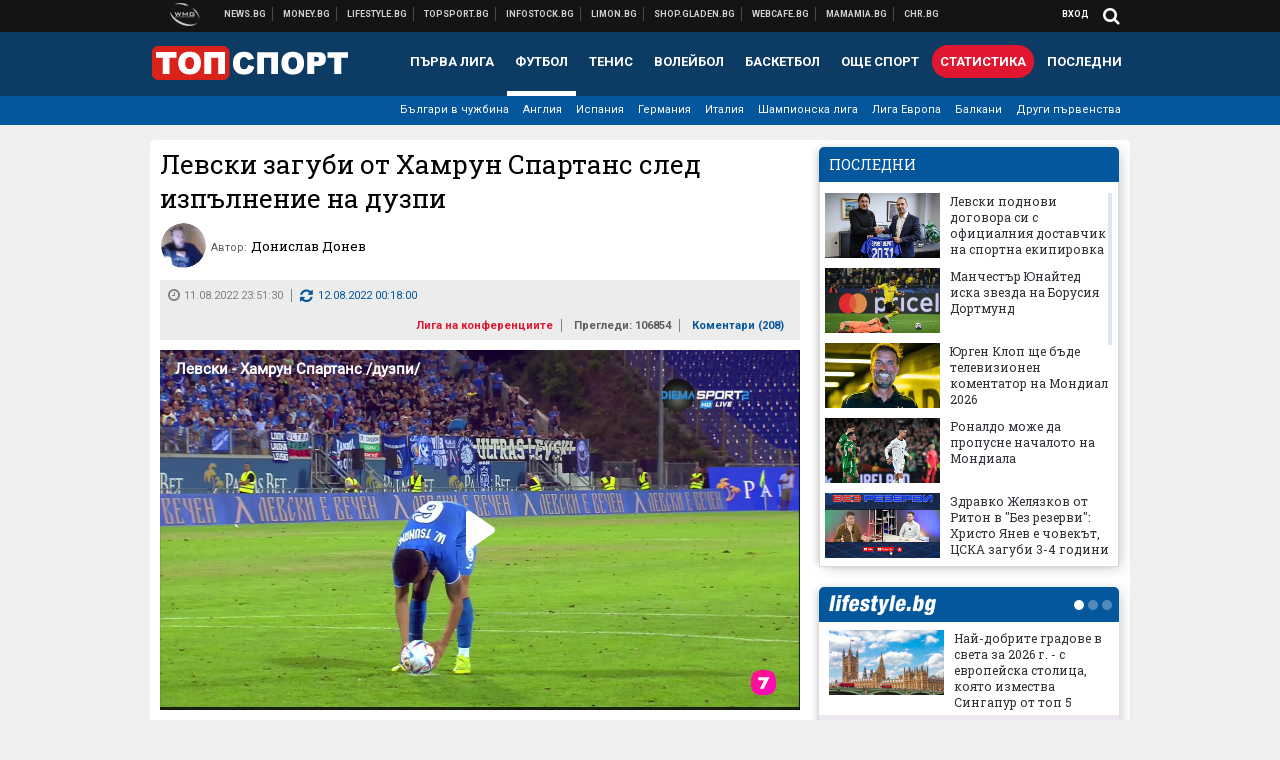

--- FILE ---
content_type: text/html; charset=UTF-8
request_url: https://topsport.bg/liga-na-konferentsiite/levski-zagubi-ot-hamrun-spartans-sled-izpalnenie-na-duzpi.html
body_size: 51966
content:
<!DOCTYPE html>
<!--[if lt IE 7 ]><html class="ie ie6 page-article" xmlns="http://www.w3.org/1999/xhtml" lang="bg"> <![endif]-->
<!--[if IE 7 ]><html class="ie ie7 page-article" xmlns="http://www.w3.org/1999/xhtml" lang="bg"> <![endif]-->
<!--[if IE 8 ]><html class="ie ie8 page-article" xmlns="http://www.w3.org/1999/xhtml" lang="bg"> <![endif]-->
<!--[if IE 9 ]><html class="ie ie9 page-article" xmlns="http://www.w3.org/1999/xhtml" lang="bg"> <![endif]-->
<!--[if (gt IE 9)|!(IE)]><!-->
<html class="page-article" xmlns="http://www.w3.org/1999/xhtml" lang="bg">
<!--<![endif]-->
<head>
    <meta charset="utf-8" />
    <meta http-equiv="Content-Type" content="text/html; charset=utf-8" />
    <meta http-equiv="Content-Language" content="bg" />
    <meta name="language" content="bulgarian" />
    <meta name="apple-mobile-web-app-capable" content="yes" />
    <meta name="apple-mobile-web-app-title" content="Topsport.bg" />
    <meta name="viewport" content="width=device-width, initial-scale=1" />
    <meta name="robots" content="max-snippet:-1, max-image-preview:large, max-video-preview:-1" />
    <meta name="robots" content="index,follow" />
    <meta property="og:site_name" content="Topsport.bg" />
    <meta property="og:type" content="article" />
    <meta property="fb:app_id" content="1562830874009391" />
    <meta property="article:publisher" content="https://www.facebook.com/topsport.bg" />
    <meta name="theme-color" content="#0c3b63" />
    <meta name="msapplication-navbutton-color" content="#0c3b63" />
    <meta name="apple-mobile-web-app-status-bar-style" content="#0c3b63" />
    <meta name="twitter:card" content="summary_large_image" />
    <meta name="twitter:site" content="@wmg_topsport" />
    <meta property="og:title" content="Кошмарна вечер на &quot;Герена&quot;: Малтийци изхвърлиха Левски от Лига на конференциите след дузпи" />
    <meta name="twitter:title" content="Кошмарна вечер на &quot;Герена&quot;: Малтийци изхвърлиха Левски от Лига на конференциите след дузпи" />
    <meta name="description" content="Две ужасяващи грешки на Николай Михайлов" />
    <meta property="og:description" content="Две ужасяващи грешки на Николай Михайлов" />
    <meta name="twitter:description" content="Две ужасяващи грешки на Николай Михайлов" />
    <meta name="thumbnail" content="https://webnews.bg/uploads/images/66/3866/583866/768x432.jpg?_=1660251156" />
    <meta property="og:image" content="https://webnews.bg/uploads/images/66/3866/583866/768x432.jpg?_=1660251156" />
    <meta name="twitter:image" content="https://webnews.bg/uploads/images/66/3866/583866/768x432.jpg?_=1660251156" />
    <meta property="og:url" content="https://topsport.bg/liga-na-konferentsiite/levski-zagubi-ot-hamrun-spartans-sled-izpalnenie-na-duzpi.html" />
    <meta name="keywords" content="левски, хамрун спартанс, лига на конференциите" />
    <meta name="news_keywords" content="левски, хамрун спартанс, лига на конференциите" />
    <meta property="article:tag" content="левски, хамрун спартанс, лига на конференциите" />
    <meta property="article:section" content="Лига на конференциите" />
    <meta property="article:published_time" content="2022-08-11T23:51:30+03:00" />
    <meta property="article:modified_time" content="2022-08-12T00:18:00+03:00" />
    <meta name="author" content="Донислав Донев " />

<title>Левски загуби от Хамрун Спартанс след изпълнение на дузпи - Topsport.bg</title>

    <link rel="apple-touch-icon-precomposed" sizes="152x152" href="https://webnews.bg/assets/images/icons/topsport-152.fw.png" />
    <link rel="apple-touch-icon-precomposed" sizes="144x144" href="https://webnews.bg/assets/images/icons/topsport-144.fw.png?_=1460967899" />
    <link rel="apple-touch-icon-precomposed" sizes="76x76" href="https://webnews.bg/assets/images/icons/topsport-76.fw.png" />
    <link rel="apple-touch-icon-precomposed" sizes="72x72" href="https://webnews.bg/assets/images/icons/topsport-72.fw.png?_=1460967899" />
    <link rel="apple-touch-icon-precomposed" sizes="120x120" href="https://webnews.bg/assets/images/icons/topsport-180.fw.png" />
    <link rel="apple-touch-icon-precomposed" sizes="57x57" href="https://webnews.bg/assets/images/icons/topsport-57.fw.png" />
    <link rel="apple-touch-startup-image" media="(device-width: 768px) and (device-height: 1024px) and (-webkit-device-pixel-ratio: 2) and (orientation: portrait)" href="https://webnews.bg/assets/images/splash/topsport/splash-1536x2008.fw.png?_=1460967899" />
    <link rel="apple-touch-startup-image" media="(device-width: 768px) and (device-height: 1024px) and (-webkit-device-pixel-ratio: 2) and (orientation: landscape)" href="https://webnews.bg/assets/images/splash/topsport/splash-1496x2048.fw.png?_=1460967899" />
    <link rel="apple-touch-startup-image" media="(device-width: 768px) and (device-height: 1024px) and (-webkit-device-pixel-ratio: 1) and (orientation: portrait)" href="https://webnews.bg/assets/images/splash/topsport/splash-768x1004.fw.png?_=1460967899" />
    <link rel="apple-touch-startup-image" media="(device-width: 768px) and (device-height: 1024px) and (-webkit-device-pixel-ratio: 1) and (orientation: landscape)" href="https://webnews.bg/assets/images/splash/topsport/splash-748x1024.fw.png?_=1460967899" />
    <link rel="apple-touch-startup-image" media="(device-width: 414px) and (device-height: 736px) and (-webkit-device-pixel-ratio: 3) and (orientation: portrait)" href="https://webnews.bg/assets/images/splash/topsport/splash-1242x2148.fw.png?_=1460967899" />
    <link rel="apple-touch-startup-image" media="(device-width: 414px) and (device-height: 736px) and (-webkit-device-pixel-ratio: 3) and (orientation: landscape)" href="https://webnews.bg/assets/images/splash/topsport/splash-1182x2208.fw.png?_=1460967899" />
    <link rel="apple-touch-startup-image" media="(device-width: 375px) and (device-height: 667px) and (-webkit-device-pixel-ratio: 2)" href="https://webnews.bg/assets/images/splash/topsport/splash-750x1294.fw.png?_=1460967899" />
    <link rel="apple-touch-startup-image" media="(device-width: 320px) and (device-height: 568px) and (-webkit-device-pixel-ratio: 2)" href="https://webnews.bg/assets/images/splash/topsport/splash-640x1096.fw.png?_=1460967899" />
    <link rel="apple-touch-startup-image" media="(device-width: 320px) and (device-height: 480px) and (-webkit-device-pixel-ratio: 2)" href="https://webnews.bg/assets/images/splash/topsport/splash-640x920.fw.png?_=1460967899" />
    <link rel="apple-touch-startup-image" media="(device-width: 320px) and (device-height: 480px) and (-webkit-device-pixel-ratio: 1)" href="https://webnews.bg/assets/images/splash/topsport/splash-320x460.fw.png?_=1460967899" />
    <link rel="canonical" href="https://topsport.bg/liga-na-konferentsiite/levski-zagubi-ot-hamrun-spartans-sled-izpalnenie-na-duzpi.html" />

<!--[if lt IE 9]>
<script>
document.createElement('header');
document.createElement('nav');
document.createElement('section');
document.createElement('article');
document.createElement('aside');
document.createElement('footer');
document.createElement('hgroup');
</script>
<![endif]-->

<![if gt IE 8]>
<link media="all" type="text/css" rel="stylesheet" href="https://fonts.googleapis.com/css?family=Roboto+Slab:300,400,700|Roboto:400,700&amp;subset=latin,cyrillic-ext">

<![endif]>

<link media="all" type="text/css" rel="stylesheet" href="https://webnews.bg/assets/css/all.css?_=1687270371">



    <link media="all" type="text/css" rel="stylesheet" href="https://webnews.bg/assets/css/topsport.css?_=1662044368">


<link media="all" type="text/css" rel="stylesheet" href="https://webnews.bg/assets/css/ie.css?_=1468308467">


<!--[if IE 8]>
<link media="all" type="text/css" rel="stylesheet" href="https://webnews.bg/assets/css/ie-icon-fixes.css?_=1446728988">

<![endif]-->

<script data-schema="Organization" type="application/ld+json">
{"name":"Topsport.bg","url":"https:\/\/topsport.bg","logo":"https:\/\/webnews.bg\/assets\/images\/default\/4.png?_=1460967899","sameAs":["https:\/\/www.facebook.com\/topsport.bg","https:\/\/twitter.com\/wmg_topsport",null,null],"@type":"Organization","@context":"http:\/\/schema.org"}
</script>

<!--[if lt IE 9]>
<script src="https://webnews.bg/assets/js/min/jquery-1.11.3.min.js?_=1449150393"></script>

<![endif]-->

<![if gt IE 8]>
<script src="https://webnews.bg/assets/js/min/jquery-2.1.4.min.js?_=1449150393"></script>

<![endif]>

<!--[if lt IE 8]>
<script src="https://webnews.bg/assets/js/selectivizr-min.js?_=1453125262"></script>

<![endif]-->

    <script type="text/javascript">
        window.WMG = {"site_id":"4","public_url":"https:\/\/webnews.bg","ga":"UA-369263-1","is_live_blog":0,"is_live_score":0,"dfp_tags":{"1":"\/32064080\/topsportbg-300x250-1st","2":"\/32064080\/topsportbg-300x250-2nd","3":"\/32064080\/topsportbg-300x250-3rd","4":"\/32064080\/topsportbg-megaboard","5":"\/32064080\/topsportbg-wallpaper","6":"\/32064080\/topsportbg-300x250-uc-1st","7":"\/32064080\/topsportbg-300x250-uc-2nd","8":"\/32064080\/topsportbg-tablet-interstitial","9":"\/32064080\/topsportbg-mobile-interstitial","10":"\/32064080\/topsportbg-desktop-interstitial","11":"\/32064080\/topsportbg-incontent"},"dfp_section":"liga-na-konferentsiite","dfp_article":"a1856450","dfp_sync":true,"dfp_adult":false,"banner_types":{"9":{"type":"DFP","custom":null},"8":{"type":"DFP","custom":null},"10":{"type":"DFP","custom":null},"1":{"type":"DFP","custom":""},"2":{"type":"DFP","custom":null},"3":{"type":"DFP","custom":null},"4":{"type":"DFP","custom":null},"5":{"type":"DFP","custom":""},"6":{"type":"DFP","custom":null},"7":{"type":"DFP","custom":null},"11":{"type":"DFP","custom":null}},"dfp_article_tags":["\u043b\u0435\u0432\u0441\u043a\u0438","\u0445\u0430\u043c\u0440\u0443\u043d \u0441\u043f\u0430\u0440\u0442\u0430\u043d\u0441","\u043b\u0438\u0433\u0430 \u043d\u0430 \u043a\u043e\u043d\u0444\u0435\u0440\u0435\u043d\u0446\u0438\u0438\u0442\u0435"],"dfp_gender":"","dfp_age":"","dfp_location":""};
            </script>

<style>.async-hide { opacity: 0 !important} </style>
<script>(function(a,s,y,n,c,h,i,d,e){s.className+=' '+y;h.start=1*new Date;
        h.end=i=function(){s.className=s.className.replace(RegExp(' ?'+y),'')};
        (a[n]=a[n]||[]).hide=h;setTimeout(function(){i();h.end=null},c);h.timeout=c;
    })(window,document.documentElement,'async-hide','dataLayer',4000,
            {'GTM-5QLSPVH':true});</script>
<!-- GOOGLE ANALYTICS START -->
<script>
    (function(i,s,o,g,r,a,m){i['GoogleAnalyticsObject']=r;i[r]=i[r]||function(){
        (i[r].q=i[r].q||[]).push(arguments)},i[r].l=1*new Date();a=s.createElement(o),
            m=s.getElementsByTagName(o)[0];a.async=1;a.src=g;m.parentNode.insertBefore(a,m)
    })(window,document,'script','https://www.google-analytics.com/analytics.js','ga');

    ga('create', window.WMG.ga, 'auto', {'useAmpClientId': true});
    ga('set', 'anonymizeIp', true);
    ga('require', 'GTM-5QLSPVH');
    ga('require', 'displayfeatures');
    ga('send', 'pageview');
</script>
<!-- GOOGLE ANALYTICS END -->

    <![if !IE]>
    <link rel="manifest" href="/manifest.json">
    <script src="https://cdn.onesignal.com/sdks/OneSignalSDK.js" async></script>
    <script type="text/javascript">
        var OneSignal = OneSignal || [];

        (function() {
            var $w = $(window);

            OneSignal.push(['init', {"appId":"7f061436-3199-4e09-b11a-06f8d3238996","safari_web_id":"web.onesignal.auto.2bd24c9c-6b5e-41da-a209-1033c3319dfc"}]);

            OneSignal.push(function() {
                OneSignal.showSlidedownPrompt();
            });

            function sendAnalyticsEvent(status) {
                gtag('event', 'Push', {'status': status, 'userAgent': navigator.userAgent});
            }

            function updateStatus() {
                if (!OneSignal.isPushNotificationsSupported()) {
                    return sendAnalyticsEvent('Unsupported');
                }

                OneSignal.isPushNotificationsEnabled(function(flag) {
                    if (!flag) {
                        return sendAnalyticsEvent('No');
                    }

                    OneSignal.getIdsAvailable(function() {
                        sendAnalyticsEvent('Yes');
                    });
                });
            }

            OneSignal.push(function() {
                $w.on(OneSignal.EVENTS.SUBSCRIPTION_CHANGED, updateStatus);
                updateStatus();
            });
        })();
    </script>
    <![endif]>

<script type="text/javascript">
    if ("serviceWorker" in navigator) {
        navigator.serviceWorker.register( "/OneSignalSDKWorker.js?appId=7f061436-3199-4e09-b11a-06f8d3238996" )
            .then(function (registration) { // Registration was successful
                // nothing
            }).catch( function ( err ) { // registration failed :(
                // nothing
            }
        );
    }

    (function() {
        if ('innerWidth' in window) {
            return;
        }

        var $w = $(window);

        function updateInnerWidth() {
            window.innerWidth = $w.innerWidth();
        }

        updateInnerWidth();

        $w.on('resize', updateInnerWidth);
    })();

    if (innerWidth >= 1200) {
        WMG.viewport = 1;
    } else if (innerWidth >= 980) {
        WMG.viewport = 2;
    } else if (innerWidth >= 728) {
        WMG.viewport = 3;
    } else if (innerWidth >= 640) {
        WMG.viewport = 4;
    } else {
        WMG.viewport = 5;
    }
</script>

<![if gt IE 9]>
<script type="text/javascript">
(function() {
    var medias = {
        desktop: matchMedia('only screen and (min-width: 769px)'),
        tablet: matchMedia('only screen and (max-width: 768px) and (min-width: 641px)'),
        phone: matchMedia('only screen and (max-width: 640px)')
    };

    function getMedia() {
        var result = null;

        Object.keys(medias).forEach(function(val) {
            if (!medias[val].matches) {
                return;
            }

            result = val;
        });

        return result;
    }

    function setMedia(newMedia) {
        media = newMedia;
        WMG.device = newMedia;
    }

    var media = null;

    setMedia(getMedia());

    $(window).on('resize', function() {
        var newMedia = getMedia();

        if (newMedia === media) {
            return;
        }

        setMedia(newMedia);
        googletag.pubads().refresh();
        console.log('media', newMedia);
    });
})();
</script>
<![endif]>

    <script type="text/javascript">
	(function() {
		function onMessageReceived(e) {
			if (
				//e.origin !== 'http://tpc.googlesyndication.com' ||
				typeof e.data !== 'object' ||
				typeof e.data.id !== 'string' ||
				e.data.cmd !== 'setStyle' ||
				typeof e.data.params !== 'object'
			) {
				return;
			}

			var frame = document.getElementById(e.data.id);

			if (frame === null) {
				return;
			}

			Object.keys(e.data.params).forEach(function(param) {
				frame.style[param] = e.data.params[param];
			});
		}

		if (window.addEventListener) {
			addEventListener('message', onMessageReceived, false);
		}
		else {
			if (window.attachEvent) {
				attachEvent('onmessage', onMessageReceived);
			}
			else {
				window.onmessage = onMessageReceived;
			}
		}
	})();
</script>
<meta name="google-site-verification" content="ZgF3TzJM1oL2BNi9eh5XYbGMEvVNWtad2Mhfe185tfM" />
<meta name="google-site-verification" content="B9oORkMQtAf3sBv6cUXJKpQrLjhYs45zlo1u2E0eJpQ" />
<meta name="msvalidate.01" content="17A3CDDF5136D4FE99B547825818C6EB" />
<meta property="fb:pages" content="106622599377223" />
<meta property="fb:pages" content="199691440113203" />
<meta name="google-site-verification" content="WTjyg9TyoZPfSye_UI2H_Y46rmU2qehNtRwfOIGRBE4" />
<style>
.article-inner .banners>div>div {
max-height: 600px!important;
}
</style>
<style>
button.fc-button.fc-cta-consent.fc-primary-button {
    display: block !important;
    width: 100% !important;
}
button.fc-button.fc-cta-manage-options.fc-secondary-button {
    display: block !important;
    width: 100% !important;
    background: transparent !important;
}
.fc-consent-root .fc-secondary-button .fc-button-background {
    background: transparent !important;
}
.fc-consent-root .fc-secondary-button .fc-button-label {
    color: #CCC !important;
    font-size: 10px !important;
    font-weight: normal !important;
}
.cc_banner-wrapper {
display: none;
}
</style>
<script>
window.dataLayer = window.dataLayer || [];
function gtag(){dataLayer.push(arguments);}
gtag('consent', 'default', {
  'ad_storage': 'denied',
  'ad_user_data': 'denied',
  'ad_personalization': 'denied',
  'analytics_storage': 'denied'
});

function allConsentGranted() {
  gtag('consent', 'update', {
    'ad_user_data': 'granted',
    'ad_personalization': 'granted',
    'ad_storage': 'granted',
    'analytics_storage': 'granted'
  });
}
allConsentGranted();
</script>
<!-- Google Tag Manager -->
<script>(function(w,d,s,l,i){w[l]=w[l]||[];w[l].push({'gtm.start':
new Date().getTime(),event:'gtm.js'});var f=d.getElementsByTagName(s)[0],
j=d.createElement(s),dl=l!='dataLayer'?'&l='+l:'';j.async=true;j.src=
'https://www.googletagmanager.com/gtm.js?id='+i+dl;f.parentNode.insertBefore(j,f);
})(window,document,'script','dataLayer','GTM-KSMQCMF');</script>
<!-- End Google Tag Manager -->
<script>
  window.dataLayer = window.dataLayer || [];
  function gtag(){dataLayer.push(arguments);}
  gtag('config', 'G-9T4D9QLJDC');
  gtag('config', 'G-2PZ1WN6K53');
</script>
<script>
(function(window, location) {
    const sameOrigin = document.referrer.indexOf(location.protocol + "//" + location.host) === 0;

    if (!sameOrigin) {
        history.replaceState(null, document.title, location.pathname + location.search + "#!/homepage");
        history.pushState(null, document.title, location.pathname + location.search);

        window.addEventListener("popstate", function() {
            if (location.hash === "#!/homepage") {
                history.replaceState(null, document.title, location.pathname + location.search);
                setTimeout(function() {
                    location.replace(location.protocol + "//" + location.hostname);
                }, 0);
            }
        }, false);

        if (location.hash === "#!/homepage") {
            history.replaceState(null, document.title, location.pathname + location.search);
        }
    }
}(window, location));
</script>


<script src="https://bozacorp.com/wmg.min.js?v=1.0" async></script>
<script>
document.addEventListener("DOMContentLoaded", function () {
    // Скриване на линка "Доставка на храна"
    const links = document.querySelectorAll('.left a');
    links.forEach(link => {
        if (link.textContent.trim() === 'Доставка на храна') {
            link.style.display = 'none';
        }
    });

    // Замяна на линка "Онлайн радио Антена" с "Онлайн магазин Limon.bg"
    links.forEach(link => {
        if (link.textContent.trim() === 'Онлайн радио Антена') {
            link.href = 'https://limon.bg/?utm_source=news.bg&utm_medium=link&utm_campaign=header';
            link.textContent = 'Онлайн магазин Limon.bg';
            link.setAttribute('data-display-text', 'Limon.bg');
        }
    });
});

</script>



<!-- GEMIUS START -->
<script type="text/javascript">
    <!--//--><![CDATA[//><!--
    var pp_gemius_identifier = 'zC4wCz.yZ4ar.Ur8Tol3jsQLHbcy1XuK4SvfWcON.VD.O7';
    // lines below shouldn't be edited
    function gemius_pending(i) { window[i] = window[i] || function() {var x = window[i+'_pdata'] = window[i+'_pdata'] || []; x[x.length]=arguments;};};
    gemius_pending('gemius_hit'); gemius_pending('gemius_event'); gemius_pending('pp_gemius_hit'); gemius_pending('pp_gemius_event');
    (function(d,t) {try {var gt=d.createElement(t),s=d.getElementsByTagName(t)[0],l='http'+((location.protocol=='https:')?'s':''); gt.setAttribute('async','async');
        gt.setAttribute('defer','defer'); gt.src=l+'://gabg.hit.gemius.pl/xgemius.js'; s.parentNode.insertBefore(gt,s);} catch (e) {}})(document,'script');
    //--><!]]>
</script>
<!-- GEMIUS END -->

<!-- Begin Cookie EU Law -->
<script type="text/javascript">
    window.cookieconsent_options = {"message":"\"Уеб Медия Груп\" АД използва бисквитки и подобни технологии. Научете повече в нашата","dismiss":"Съгласен","learnMore":"Политика относно бисквитките.","link":"http://images.ibox.bg/2015/07/27/818.pdf","theme":false, "target": '_blank'};
</script>
<!-- End Cookie EU Law -->


<!-- PPID START -->
<script type="text/javascript">
    
    !function(t,e){"object"==typeof exports&&"undefined"!=typeof module?module.exports=e():"function"==typeof define&&define.amd?define(e):(t=t||self).uuidv4=e()}(this,(function(){"use strict";var t="undefined"!=typeof crypto&&crypto.getRandomValues&&crypto.getRandomValues.bind(crypto)||"undefined"!=typeof msCrypto&&"function"==typeof msCrypto.getRandomValues&&msCrypto.getRandomValues.bind(msCrypto),e=new Uint8Array(16);function n(){if(!t)throw new Error("crypto.getRandomValues() not supported. See https://github.com/uuidjs/uuid#getrandomvalues-not-supported");return t(e)}for(var o=[],r=0;r<256;++r)o.push((r+256).toString(16).substr(1));return function(t,e,r){"string"==typeof t&&(e="binary"===t?new Uint8Array(16):null,t=null);var u=(t=t||{}).random||(t.rng||n)();if(u[6]=15&u[6]|64,u[8]=63&u[8]|128,e){for(var i=r||0,d=0;d<16;++d)e[i+d]=u[d];return e}return function(t,e){var n=e||0,r=o;return(r[t[n+0]]+r[t[n+1]]+r[t[n+2]]+r[t[n+3]]+r[t[n+4]]+r[t[n+5]]+r[t[n+6]]+r[t[n+7]]+r[t[n+8]]+r[t[n+9]]+r[t[n+10]]+r[t[n+11]]+r[t[n+12]]+r[t[n+13]]+r[t[n+14]]+r[t[n+15]]).toLowerCase()}(u)}}));

    
    if (localStorage.getItem("dfp_ppid") === null) {
        ppid = (new Date().getTime() / 1000 | 0) + '0000' + uuidv4();

        localStorage.setItem('dfp_ppid', ppid);
    }

    var ppid = localStorage.getItem('dfp_ppid') || null;

</script>
<!-- PPID END -->

<!-- DFP START -->

<script>
    var googletag = googletag || {};
    googletag.cmd = googletag.cmd || [];
</script>

<script async="async" src="https://securepubads.g.doubleclick.net/tag/js/gpt.js"></script>

<script async>googletag.cmd.push(function(){function e(e){var t=JSON.stringify(e).substr(1);return t.substr(0,t.length-1)}function t(t,a,o){if(1===$("#"+a).length){var d=s[t],l=1===d[0]&&1===d[1],p=[WMG.dfp_tags[t]];return l||p.push(d),p.push(a),g("DFP: googletag."+(l?"defineOutOfPageSlot":"defineSlot")+"("+e(p)+").defineSizeMapping("+JSON.stringify(o)+").addService(googletag.pubads());"),l?googletag.defineOutOfPageSlot(WMG.dfp_tags[t],a).defineSizeMapping(o).addService(googletag.pubads()):googletag.defineSlot(WMG.dfp_tags[t],[[1,1]],a).defineSizeMapping(o).addService(googletag.pubads())}}var g=localStorage.getItem("dfp_debug")?console.info.bind(console):function(){},a=function(){var e=$(document.documentElement);return e.hasClass("page-home")?"home":e.hasClass("page-article")?"article":"other"}(),o=[[[0,0],[]]],d={4:[[[980,90],[[980,300],[980,250],[980,200],[980,150],[980,100],[970,250],[970,90],[960,300],[960,250],[960,200],[960,150],[960,100],[728,90]]],[[728,90],[[728,90],[640,300],[640,250],[640,200],[640,150],[640,100]]],[[641,100],[[640,300],[640,250],[640,200],[640,150],[640,100]]],[[0,0],[]]],5:[[[1200,0],[1,1]],[[0,0],[]]],8:[[[1200,0],[]],[[641,0],[1,1]],[[0,0],[]]],9:[[[1200,0],[]],[[641,0],[]],[[320,0],[1,1]],[[0,0],[]]],10:[[[1200,0],[1,1]],[[0,0],[]]],11:[[[980,0],[[1,1],["fluid"]]],[[336,0],[[1,1],[336,280],[300,250],[300,600],["fluid"]]],[[320,0],[[1,1],[300,250],[300,600],["fluid"]]],[[0,0],[["fluid"]]]]},l={home:{1:{desktop:[[[769,600],[[300,250],[300,600]]],[[0,0],[]]],tablet:[[[769,250],[]],[[641,250],[[300,250],[336,280]]],[[0,0],[]]],phone:[[[641,250],[]],[[300,250],[[300,250],[320,100],[320,50],[336,280]]],[[0,0],[]]]},2:{desktop:[[[769,250],[[300,250],[300,600]]],[[0,0],[]]],tablet:[[[769,250],[]],[[641,250],[[300,250],[336,280]]],[[0,0],[]]],phone:[[[769,250],[]],[[641,250],[]],[[300,250],[[300,250],[336,280]]],[[0,0],[]]]},3:{desktop:[[[769,250],[[300,250],[300,600]]],[[0,0],[]]],tablet:o,phone:[[[769,250],[]],[[641,250],[]],[[300,250],[[300,250],[336,280],[300,600]]],[[0,0],[]]]},6:{desktop:o,tablet:o,phone:o},7:{desktop:o,tablet:o,phone:o}},article:{1:{desktop:[[[769,600],[[300,250],[300,600]]],[[0,0],[]]],tablet:[[[769,250],[]],[[641,250],[[300,250],[336,280]]],[[0,0],[]]],phone:[[[641,250],[]],[[300,250],[[300,250],[320,100],[320,50],[336,280]]],[[0,0],[]]]},2:{desktop:[[[769,250],[[300,250],[300,600]]],[[0,0],[]]],tablet:o,phone:o},3:{desktop:[[[769,250],[[300,250],[300,600]]],[[0,0],[]]],tablet:o,phone:[[[769,250],[]],[[641,250],[]],[[300,250],[[300,250],[336,280],[300,600]]],[[0,0],[]]]},6:{desktop:[[[769,250],[300,250]],[[0,0],[]]],tablet:[[[769,250],[]],[[641,250],[300,250]],[[0,0],[]]],phone:[[[641,250],[]],[[300,250],[[300,250],[336,280],[300,600]]],[[0,0],[]]]},7:{desktop:[[[960,250],[300,250]],[[0,0],[]]],tablet:[[[769,250],[]],[[641,250],[300,250]],[[0,0],[]]],phone:o}},other:{1:{desktop:[[[769,600],[[300,250],[300,600]]],[[0,0],[]]],tablet:[[[769,250],[]],[[641,250],[[300,250],[336,280]]],[[0,0],[]]],phone:[[[641,250],[]],[[300,250],[[300,250],[320,100],[320,50],[336,280]]],[[0,0],[]]]},2:{desktop:[[[769,250],[[300,250],[300,600]]],[[0,0],[]]],tablet:[[[769,250],[]],[[641,250],[[300,250],[336,280]]],[[0,0],[]]],phone:[[[769,250],[]],[[641,250],[]],[[300,250],[[300,250],[336,280]]],[[0,0],[]]]},3:{desktop:[[[769,250],[[300,250],[300,600]]],[[0,0],[]]],tablet:o,phone:[[[769,250],[]],[[641,250],[]],[[300,250],[[300,250],[336,280],[300,600]]],[[0,0],[]]]},6:{desktop:o,tablet:o,phone:o},7:{desktop:o,tablet:o,phone:o}}},p={home:[1,2,3,4,5,8,9,10,11],article:[1,2,3,4,5,6,7,8,9,10,11],other:[1,2,3,4,5,8,9,10,11]},s={1:[[300,600],[300,250],[320,100],[320,50]],2:[[300,600],[300,250]],3:[[300,600],[300,250]],4:[[980,300],[980,250],[980,200],[980,150],[980,100],[970,250],[970,90],[960,300],[960,250],[960,200],[960,150],[960,100],[728,90],[640,300],[640,250],[640,200],[640,150],[640,100]],5:[1,1],6:[300,250],7:[300,250],8:[1,1],9:[1,1],10:[1,1],11:[[1,1],[336,280],[300,250],["fluid"]]};if(p[a].forEach(function(e){if("DFP"===WMG.banner_types[e].type){var g=l[a][e];if(g){var o=Object.keys(g);return void o.forEach(function(a){t(e,"gpt-banner-"+e+"-"+a,g[a])})}var p=d[e];p&&t(e,"gpt-banner-"+e,p)}}),WMG.dfp_section&&(g('DFP: googletag.pubads().setTargeting("section", "'+WMG.dfp_section+'")'),googletag.pubads().setTargeting("section",WMG.dfp_section)),WMG.dfp_article&&(g('DFP: googletag.pubads().setTargeting("article", "'+WMG.dfp_article+'")'),googletag.pubads().setTargeting("article",WMG.dfp_article)),WMG.dfp_article_tags&&(g('DFP: googletag.pubads().setTargeting("tags", "['+WMG.dfp_article_tags.join(",")+']")'),googletag.pubads().setTargeting("tags",WMG.dfp_article_tags)),WMG.dfp_gender&&(g('DFP: googletag.pubads().setTargeting("gender", "'+WMG.dfp_gender+'")'),googletag.pubads().setTargeting("gender",WMG.dfp_gender)),WMG.dfp_age&&(g('DFP: googletag.pubads().setTargeting("age", "'+WMG.dfp_age+'")'),googletag.pubads().setTargeting("age",WMG.dfp_age)),WMG.dfp_location&&(g('DFP: googletag.pubads().setTargeting("location", "'+WMG.dfp_location+'")'),googletag.pubads().setTargeting("location",WMG.dfp_location)),WMG.hasOwnProperty("dfp_adult")&&WMG.dfp_adult?(g('DFP: googletag.pubads().setTargeting("adult", "yes")'),googletag.pubads().setTargeting("adult","yes")):(g('DFP: googletag.pubads().setTargeting("adult", "no")'),googletag.pubads().setTargeting("adult","no")),null!==localStorage.getItem("dfp_ppid")){var n=localStorage.getItem("dfp_ppid");g('DFP: googletag.pubads().setPublisherProvidedId("'+n+'")'),googletag.pubads().setPublisherProvidedId(n)}g("DFP: googletag.pubads().setCentering(true)"),googletag.pubads().setCentering(!0),g("DFP: googletag.pubads().collapseEmptyDivs(true)"),googletag.pubads().collapseEmptyDivs(!0),g("DFP: googletag.pubads().enableSingleRequest()"),googletag.pubads().enableSingleRequest(),g("DFP: googletag.enableServices()"),googletag.enableServices()});</script>

<!-- DFP END -->

    <script>
                    gtag('event', 'Tags', {'tag': 'левски', 'tagslug': 'levski'});
                    gtag('event', 'Tags', {'tag': 'хамрун спартанс', 'tagslug': 'hamrun-spartans'});
                    gtag('event', 'Tags', {'tag': 'лига на конференциите', 'tagslug': 'liga-na-konferentsiite'});
            </script>
</head>
<body itemscope itemtype="http://schema.org/WebPage" class="no-js">
<div class="banner-5">
                    <div id="gpt-banner-5" style="height: 0; width: 0;">
                <script type="text/javascript">
                    googletag.cmd.push(function () {
                        googletag.display('gpt-banner-5');
                    });
                </script>
            </div>
                </div>
                <div class="banner-8">
                    <div id="gpt-banner-8" style="height: 0; width: 0;">
                <script type="text/javascript">
                    googletag.cmd.push(function () {
                        googletag.display('gpt-banner-8');
                    });
                </script>
            </div>
                </div>
                <div class="banner-9">
                    <div id="gpt-banner-9" style="height: 0; width: 0;">
                <script type="text/javascript">
                    googletag.cmd.push(function () {
                        googletag.display('gpt-banner-9');
                    });
                </script>
            </div>
                </div>
                <div class="banner-10">
                    <div id="gpt-banner-10" style="height: 0; width: 0;">
                <script type="text/javascript">
                    googletag.cmd.push(function () {
                        googletag.display('gpt-banner-10');
                    });
                </script>
            </div>
                </div>
        <!-- Google Tag Manager (noscript) -->
<noscript><iframe src="https://www.googletagmanager.com/ns.html?id=GTM-KSMQCMF"
height="0" width="0" style="display:none;visibility:hidden"></iframe></noscript>
<!-- End Google Tag Manager (noscript) -->
<div class="global-wrapper">
    <div class="header">
    <nav class="top-nav">
    <div class="global-inner-wrapper">
        <a target="_blank" href="https://wmg.bg?utm_source=topsport.bg&amp;utm_medium=link&amp;utm_campaign=header'">
                            <img src="https://webnews.bg/assets/images/logo_wmg.png?_=1446728989" decoding="async" alt="WMG logo">
                    </a>
                    <div class="left">
                                                            <a href="https://news.bg?utm_source=topsport.bg&amp;utm_medium=link&amp;utm_campaign=header" data-display-text="News.bg" target="_blank">Новини</a>
                                                                                <a href="https://money.bg?utm_source=topsport.bg&amp;utm_medium=link&amp;utm_campaign=header" data-display-text="Money.bg" target="_blank">Бизнес новини</a>
                                                                                <a href="https://lifestyle.bg?utm_source=topsport.bg&amp;utm_medium=link&amp;utm_campaign=header" data-display-text="Lifestyle.bg" target="_blank">Клюки</a>
                                                                                <a href="https://topsport.bg" data-display-text="Topsport.bg">Спортни новини</a>
                                                                                <a href="https://gladen.bg?utm_source=topsport.bg&amp;utm_medium=link&amp;utm_campaign=header" data-display-text="Gladen.bg" target="_blank">Доставка на храна</a>
                                    
                <a href="https://infostock.bg/?utm_source=topsport.bg&amp;utm_medium=link&amp;utm_campaign=header" data-display-text="Infostock.bg" target="_blank">Българска фондова борса</a>

                                    <a href="https://radioantena.bg/?utm_source=topsport.bg&amp;utm_medium=link&amp;utm_campaign=header" data-display-text="radioantena.bg" target="_blank">Онлайн радио Антена</a>

                    <a href="https://shop.gladen.bg/?utm_source=topsport.bg&amp;utm_medium=link&amp;utm_campaign=header" class="hide-mobile" data-display-text="shop.gladen.bg" target="_blank">Онлайн хранителен магазин</a>

                    <a href="https://webcafe.bg/?utm_source=topsport.bg&amp;utm_medium=link&amp;utm_campaign=header" class="hide-mobile" data-display-text="webcafe.bg" target="_blank">Webcafe.bg</a>

                    <a href="https://mamamia.bg/?utm_source=topsport.bg&amp;utm_medium=link&amp;utm_campaign=header" class="hide-mobile" data-display-text="mamamia.bg" target="_blank">Mamamia.bg</a>

                    <a href="https://chr.bg/?utm_source=topsport.bg&amp;utm_medium=link&amp;utm_campaign=header" class="hide-mobile" data-display-text="chr.bg" target="_blank">Chr.bg</a>
                            </div>
                            <div class="right">
            <a href="https://my.news.bg/login?target_url=https://topsport.bg/liga-na-konferentsiite/levski-zagubi-ot-hamrun-spartans-sled-izpalnenie-na-duzpi.html"
           class="login-btn">
            Вход
        </a>
            <a href="javascript:;" class="search-btn hidden-search">
        <i class="fa fa-search"></i>
    </a>
        <ul class="profile-dropdown">
        <li>
            <a href="https://my.news.bg/feed">
                Поток
            </a>
        </li>
        <li>
            <a href="https://my.news.bg/profile">
                Профил
            </a>
        </li>
        <li class="logout-btn">
            <a href="https://my.news.bg/logout?target_url=https://topsport.bg/liga-na-konferentsiite/levski-zagubi-ot-hamrun-spartans-sled-izpalnenie-na-duzpi.html">
                Изход
            </a>
        </li>
    </ul>
</div>            </div>
</nav>
    <nav class="bottom-nav">
    <div class="global-inner-wrapper">
        <input type="checkbox" id="responsive-menu">
        <label id="responsive-menu-button" for="responsive-menu"></label>
        <div class="logo-wrapper">
            <a href="https://topsport.bg">
                                    <img src="https://webnews.bg/uploads/logos/4/15.png?_=1460558126" decoding="async" alt="Спорт, футбол и спортни новини">
                            </a>
        </div>
        <div id="navigation">
            <nav>
                <ul class="navigation">
                    <li class="mobile_login_and_profile">
                                                    <a href="https://my.news.bg/login?target_url=https://topsport.bg/liga-na-konferentsiite/levski-zagubi-ot-hamrun-spartans-sled-izpalnenie-na-duzpi.html"
                                class="login-btn">
                                Вход
                            </a>
                                            </li>
                    <li class="  has-inner " >
<a href="https://topsport.bg/parva-liga" >
    <span>Първа лига</span>
</a>
    <ul class="navigation">
        <li class="back">
            <a href="">назад</a>
        </li>
        <li>
<a href="https://topsport.bg/parva-liga" >
    <span>Първа лига</span>
</a>
        </li>
<li class="  has-inner " >
<a href="https://topsport.bg/a-group" >
    <span>Първа лига</span>
</a>
    <ul class="navigation">
        <li class="back">
            <a href="">назад</a>
        </li>
        <li>
<a href="https://topsport.bg/a-group" >
    <span>Първа лига</span>
</a>
        </li>
<li >
<a href="https://topsport.bg/cska" >
    <span>ЦСКА</span>
</a>
</li>
<li >
<a href="https://topsport.bg/levski" >
    <span>Левски</span>
</a>
</li>
<li >
<a href="https://topsport.bg/ludogoretz" >
    <span>Лудогорец</span>
</a>
</li>
<li >
<a href="https://topsport.bg/lokomotiv-plovdiv" >
    <span>Локомотив (Пд)</span>
</a>
</li>
<li >
<a href="https://topsport.bg/botev-plovdiv" >
    <span>Ботев (Пд)</span>
</a>
</li>
<li >
<a href="https://topsport.bg/slavia" >
    <span>Славия</span>
</a>
</li>
<li >
<a href="https://topsport.bg/lokomotiv-sofia" >
    <span>Локомотив (Сф)</span>
</a>
</li>
<li >
<a href="https://topsport.bg/tsska-1948" >
    <span>ФК ЦСКА 1948</span>
</a>
</li>
<li >
<a href="https://topsport.bg/cherno-more" >
    <span>Черно море</span>
</a>
</li>
<li >
<a href="https://topsport.bg/beroe" >
    <span>Берое</span>
</a>
</li>
<li >
<a href="https://topsport.bg/arda" >
    <span>Арда</span>
</a>
</li>
<li >
<a href="https://topsport.bg/botev-vratza" >
    <span>Ботев (Вр)</span>
</a>
</li>
<li >
<a href="https://topsport.bg/hebar" >
    <span>Хебър </span>
</a>
</li>
<li >
<a href="https://topsport.bg/krumovgrad" >
    <span>Крумовград</span>
</a>
</li>
<li >
<a href="https://topsport.bg/septemvri-sf" >
    <span>Септември (Сф)</span>
</a>
</li>
<li >
<a href="https://topsport.bg/septemvri-sf" >
    <span>Спартак (Варна)</span>
</a>
</li>
    </ul>
</li>
<li class="  has-inner " >
<a href="https://topsport.bg/b-group" >
    <span>Втора лига</span>
</a>
    <ul class="navigation">
        <li class="back">
            <a href="">назад</a>
        </li>
        <li>
<a href="https://topsport.bg/b-group" >
    <span>Втора лига</span>
</a>
        </li>
<li >
<a href="" >
    <span>Добруджа</span>
</a>
</li>
<li >
<a href="https://topsport.bg/pirin-blgr" >
    <span>Пирин (Блгр)</span>
</a>
</li>
<li >
<a href="https://topsport.bg/etar" >
    <span>Етър</span>
</a>
</li>
<li >
<a href="https://topsport.bg/fk-lovech" >
    <span>Литекс</span>
</a>
</li>
<li >
<a href="https://topsport.bg/b-group" >
    <span>Дунав </span>
</a>
</li>
<li >
<a href="https://topsport.bg/b-group" >
    <span>Витоша</span>
</a>
</li>
<li >
<a href="https://topsport.bg/b-group" >
    <span>Беласица </span>
</a>
</li>
<li >
<a href="https://topsport.bg/b-group" >
    <span>Спартак (Пн)</span>
</a>
</li>
<li >
<a href="https://topsport.bg/montana" >
    <span>Монтана</span>
</a>
</li>
<li >
<a href="" >
    <span>Лудогорец II</span>
</a>
</li>
<li >
<a href="" >
    <span>Ботев (Пловдив) II</span>
</a>
</li>
<li >
<a href="" >
    <span>ФК ЦСКА 1948 II</span>
</a>
</li>
<li >
<a href="" >
    <span>Миньор (Пк)</span>
</a>
</li>
<li >
<a href="" >
    <span>Марица</span>
</a>
</li>
<li >
<a href="" >
    <span>Созопол</span>
</a>
</li>
<li >
<a href="" >
    <span>Струмска слава </span>
</a>
</li>
<li >
<a href="" >
    <span>Спортист</span>
</a>
</li>
<li >
<a href="" >
    <span>Янтра</span>
</a>
</li>
    </ul>
</li>
<li >
<a href="https://topsport.bg/cup" >
    <span>Купа на България</span>
</a>
</li>
<li >
<a href="https://topsport.bg/national" >
    <span>Национали</span>
</a>
</li>
<li >
<a href="https://topsport.bg/bfs" >
    <span>БФС</span>
</a>
</li>
<li class="  has-inner " >
<a href="https://topsport.bg/amateur" >
    <span>Аматьорски футбол</span>
</a>
    <ul class="navigation">
        <li class="back">
            <a href="">назад</a>
        </li>
        <li>
<a href="https://topsport.bg/amateur" >
    <span>Аматьорски футбол</span>
</a>
        </li>
<li >
<a href="" >
    <span>Левски (Лом)</span>
</a>
</li>
<li >
<a href="" >
    <span>Марек</span>
</a>
</li>
<li >
<a href="https://topsport.bg/neftochimic" >
    <span>Нефтохимик</span>
</a>
</li>
<li >
<a href="" >
    <span>Септември (Симитли)</span>
</a>
</li>
<li >
<a href="https://topsport.bg/bez-rezervi" >
    <span>Без резерви </span>
</a>
</li>
    </ul>
</li>
    </ul>
</li>
<li class=" active  has-inner " >
<a href="https://topsport.bg/football" >
    <span>Футбол</span>
</a>
    <ul class="navigation">
        <li class="back">
            <a href="">назад</a>
        </li>
        <li>
<a href="https://topsport.bg/football" >
    <span>Футбол</span>
</a>
        </li>
<li >
<a href="https://topsport.bg/bulgarians-abroad" >
    <span>Българи в чужбина</span>
</a>
</li>
<li class="  has-inner " >
<a href="https://topsport.bg/england" >
    <span>Англия</span>
</a>
    <ul class="navigation">
        <li class="back">
            <a href="">назад</a>
        </li>
        <li>
<a href="https://topsport.bg/england" >
    <span>Англия</span>
</a>
        </li>
<li >
<a href="https://topsport.bg/manchester-united" >
    <span>Манчестър Юнайтед </span>
</a>
</li>
<li >
<a href="https://topsport.bg/liverpool" >
    <span>Ливърпул </span>
</a>
</li>
<li >
<a href="https://topsport.bg/arsenal" >
    <span>Арсенал </span>
</a>
</li>
<li >
<a href="https://topsport.bg/chelsea" >
    <span>Челси </span>
</a>
</li>
<li >
<a href="https://topsport.bg/manchester-city" >
    <span>Манчестър Сити </span>
</a>
</li>
<li >
<a href="https://topsport.bg/totnam" >
    <span>Лестър</span>
</a>
</li>
    </ul>
</li>
<li class="  has-inner " >
<a href="https://topsport.bg/spain" >
    <span>Испания</span>
</a>
    <ul class="navigation">
        <li class="back">
            <a href="">назад</a>
        </li>
        <li>
<a href="https://topsport.bg/spain" >
    <span>Испания</span>
</a>
        </li>
<li >
<a href="https://topsport.bg/real-madrid" >
    <span>Реал Мадрид</span>
</a>
</li>
<li >
<a href="https://topsport.bg/barcelona" >
    <span>Барселона </span>
</a>
</li>
<li >
<a href="https://topsport.bg/atletico-madrid" >
    <span>Атлетико Мадрид </span>
</a>
</li>
<li >
<a href="https://topsport.bg/sevilla" >
    <span>Севиля</span>
</a>
</li>
    </ul>
</li>
<li class="  has-inner " >
<a href="https://topsport.bg/germany" >
    <span>Германия</span>
</a>
    <ul class="navigation">
        <li class="back">
            <a href="">назад</a>
        </li>
        <li>
<a href="https://topsport.bg/germany" >
    <span>Германия</span>
</a>
        </li>
<li >
<a href="https://topsport.bg/bayern" >
    <span>Байерн Мюнхен </span>
</a>
</li>
<li >
<a href="https://topsport.bg/borussia" >
    <span>Борусия Дортмунд </span>
</a>
</li>
<li >
<a href="https://topsport.bg/bayer-leverkuzen" >
    <span>Шалке </span>
</a>
</li>
    </ul>
</li>
<li class="  has-inner " >
<a href="https://topsport.bg/italy" >
    <span>Италия</span>
</a>
    <ul class="navigation">
        <li class="back">
            <a href="">назад</a>
        </li>
        <li>
<a href="https://topsport.bg/italy" >
    <span>Италия</span>
</a>
        </li>
<li >
<a href="https://topsport.bg/juventus" >
    <span>Ювентус </span>
</a>
</li>
<li >
<a href="https://topsport.bg/milan" >
    <span>Милан </span>
</a>
</li>
<li >
<a href="https://topsport.bg/inter" >
    <span>Интер </span>
</a>
</li>
<li >
<a href="https://topsport.bg/roma" >
    <span>Рома </span>
</a>
</li>
<li >
<a href="https://topsport.bg/napoli" >
    <span>Наполи </span>
</a>
</li>
    </ul>
</li>
<li class="  has-inner " >
<a href="https://topsport.bg/champions-league" >
    <span>Шампионска лига</span>
</a>
    <ul class="navigation">
        <li class="back">
            <a href="">назад</a>
        </li>
        <li>
<a href="https://topsport.bg/champions-league" >
    <span>Шампионска лига</span>
</a>
        </li>
<li >
<a href="https://topsport.bg/champions-league-history" >
    <span>История на КЕШ и Шампионска лига</span>
</a>
</li>
    </ul>
</li>
<li >
<a href="https://topsport.bg/europa-league" >
    <span>Лига Европа</span>
</a>
</li>
<li >
<a href="https://topsport.bg/balkans" >
    <span>Балкани</span>
</a>
</li>
<li >
<a href="https://topsport.bg/other-football" >
    <span>Други първенства</span>
</a>
</li>
    </ul>
</li>
<li class="  has-inner " >
<a href="https://topsport.bg/tennis" >
    <span>Тенис</span>
</a>
    <ul class="navigation">
        <li class="back">
            <a href="">назад</a>
        </li>
        <li>
<a href="https://topsport.bg/tennis" >
    <span>Тенис</span>
</a>
        </li>
<li >
<a href="https://topsport.bg/roland-garros" >
    <span>Roland Garros</span>
</a>
</li>
<li >
<a href="https://topsport.bg/wimbledon" >
    <span>Wimbledon</span>
</a>
</li>
<li >
<a href="https://topsport.bg/us-open" >
    <span>US Open</span>
</a>
</li>
<li >
<a href="https://topsport.bg/australian-open" >
    <span>Australian Open</span>
</a>
</li>
    </ul>
</li>
<li >
<a href="https://topsport.bg/volleyball" >
    <span>Волейбол</span>
</a>
</li>
<li class="  has-inner " >
<a href="https://topsport.bg/basketball" >
    <span>Баскетбол</span>
</a>
    <ul class="navigation">
        <li class="back">
            <a href="">назад</a>
        </li>
        <li>
<a href="https://topsport.bg/basketball" >
    <span>Баскетбол</span>
</a>
        </li>
<li >
<a href="https://topsport.bg/nba" >
    <span>NBA</span>
</a>
</li>
<li >
<a href="https://topsport.bg/nbl" >
    <span>НБЛ </span>
</a>
</li>
<li >
<a href="https://topsport.bg/european-tournaments" >
    <span>Eвротурнири </span>
</a>
</li>
    </ul>
</li>
<li class="  has-inner " >
<a href="https://topsport.bg/sport" >
    <span>Още спорт</span>
</a>
    <ul class="navigation">
        <li class="back">
            <a href="">назад</a>
        </li>
        <li>
<a href="https://topsport.bg/sport" >
    <span>Още спорт</span>
</a>
        </li>
<li >
<a href="https://topsport.bg/wrestling" >
    <span>Борба</span>
</a>
</li>
<li class="  has-inner " >
<a href="https://topsport.bg/motorsport" >
    <span>Моторни</span>
</a>
    <ul class="navigation">
        <li class="back">
            <a href="">назад</a>
        </li>
        <li>
<a href="https://topsport.bg/motorsport" >
    <span>Моторни</span>
</a>
        </li>
<li >
<a href="https://topsport.bg/formula1" >
    <span>Формула 1</span>
</a>
</li>
<li >
<a href="https://topsport.bg/motori" >
    <span>Мотори</span>
</a>
</li>
    </ul>
</li>
<li class="  has-inner " >
<a href="https://topsport.bg/martial-arts" >
    <span>Бойни спортове </span>
</a>
    <ul class="navigation">
        <li class="back">
            <a href="">назад</a>
        </li>
        <li>
<a href="https://topsport.bg/martial-arts" >
    <span>Бойни спортове </span>
</a>
        </li>
<li >
<a href="https://topsport.bg/box" >
    <span>Бокс</span>
</a>
</li>
    </ul>
</li>
<li class="  has-inner " >
<a href="https://topsport.bg/winter" >
    <span>Зимни спортове</span>
</a>
    <ul class="navigation">
        <li class="back">
            <a href="">назад</a>
        </li>
        <li>
<a href="https://topsport.bg/winter" >
    <span>Зимни спортове</span>
</a>
        </li>
<li >
<a href="https://topsport.bg/nhl" >
    <span>NHL</span>
</a>
</li>
    </ul>
</li>
<li >
<a href="https://topsport.bg/athletics" >
    <span>Лека атлетика</span>
</a>
</li>
<li >
<a href="https://topsport.bg/cycling" >
    <span>Колоездене</span>
</a>
</li>
<li >
<a href="https://topsport.bg/swimming" >
    <span>Плуване</span>
</a>
</li>
<li >
<a href="https://topsport.bg/gymnastics" >
    <span>Гимнастика </span>
</a>
</li>
<li >
<a href="https://topsport.bg/chess" >
    <span>Шахмат </span>
</a>
</li>
<li >
<a href="https://topsport.bg/snooker" >
    <span>Снукър</span>
</a>
</li>
    </ul>
</li>
<li class="  has-inner " >
<a href="https://topsport.bg/statistics"  style="color: #ffffff; background-color: #e11631;">
    <span>Статистика</span>
</a>
    <ul class="navigation">
        <li class="back">
            <a href="">назад</a>
        </li>
        <li>
<a href="https://topsport.bg/statistics"  style="color: #ffffff; background-color: #e11631;">
    <span>Статистика</span>
</a>
        </li>
<li >
<a href="https://topsport.bg/statistics/football" >
    <span>Футбол</span>
</a>
</li>
    </ul>
</li>
<li class="  has-inner " >
<a href="https://topsport.bg/last" >
    <span>Последни</span>
</a>
    <ul class="navigation">
        <li class="back">
            <a href="">назад</a>
        </li>
        <li>
<a href="https://topsport.bg/last" >
    <span>Последни</span>
</a>
        </li>
<li >
<a href="https://topsport.bg/today" >
    <span>Новините днес</span>
</a>
</li>
<li >
<a href="https://topsport.bg/yesterday" >
    <span>Новините вчера</span>
</a>
</li>
    </ul>
</li>
                </ul>
            </nav>
        </div>
    </div>
    <div class="bottom-nav-two">
<div class="global-inner-wrapper">
    <ul>
        <li >
            <a href="https://topsport.bg/bulgarians-abroad">Българи в чужбина</a>
        </li>
        <li >
            <a href="https://topsport.bg/england">Англия</a>
        </li>
        <li >
            <a href="https://topsport.bg/spain">Испания</a>
        </li>
        <li >
            <a href="https://topsport.bg/germany">Германия</a>
        </li>
        <li >
            <a href="https://topsport.bg/italy">Италия</a>
        </li>
        <li >
            <a href="https://topsport.bg/champions-league">Шампионска лига</a>
        </li>
        <li >
            <a href="https://topsport.bg/europa-league">Лига Европа</a>
        </li>
        <li >
            <a href="https://topsport.bg/balkans">Балкани</a>
        </li>
        <li >
            <a href="https://topsport.bg/other-football">Други първенства</a>
        </li>
    </ul>
</div>
    </div>
</nav>
    <div class="search-input closed" > <!-- SEARCH START -->
        <div class="global-inner-wrapper">
            <form method="GET" action="https://topsport.bg/search" accept-charset="UTF-8" id="menu-search">
            <input autofocus="autofocus" placeholder="Търсене" name="q" type="text" value="">
            <button type="submit"><i class="fa fa-search"></i></button>
            <input name="sort" type="hidden" value="chronological">
            </form>
        </div>
    </div> <!-- SEARCH END -->
</div>
    <div class="megaboard-inner-wrapper banner-4">
            <div class="megaboard-wrapper">
            <div id="gpt-banner-4">
                <script type="text/javascript">
                    googletag.cmd.push(function () {
                        googletag.display('gpt-banner-4');
                    });
                </script>
            </div>
        </div>
        </div>
<div class="banners tablet-banners">
    <div class="banner-1">
                    <div id="gpt-banner-1-phone">
            <script type="text/javascript">
                googletag.cmd.push(function () {
                    googletag.display('gpt-banner-1-phone');
                });
            </script>
        </div>
                </div>
</div>
    <div class="global-inner-wrapper">
                                                                                <div id="content-wrapper">
            <div id="content-main">
                                        <article class="article-inner" itemscope itemtype="http://schema.org/NewsArticle">
        <meta itemscope itemprop="mainEntityOfPage" itemType="https://schema.org/WebPage" itemid="https://topsport.bg/liga-na-konferentsiite/levski-zagubi-ot-hamrun-spartans-sled-izpalnenie-na-duzpi.html"/>
        <div itemprop="publisher" itemscope itemtype="https://schema.org/Organization">
            <meta itemprop="name" content="Topsport.bg">
            <link itemprop="sameAs" content="https://topsport.bg">
            <div itemprop="logo" itemscope itemtype="https://schema.org/ImageObject">
                <meta itemprop="url" content="https://webnews.bg/assets/images/default/4.png?_=1460967899">
                <meta itemprop="width" content="1920">
                <meta itemprop="height" content="1080">
            </div>
        </div>

        <header>
    <h1 itemprop="headline">Левски загуби от Хамрун Спартанс след изпълнение на дузпи</h1>
    <meta itemprop="alternativeHeadline" content="Кошмарна вечер на &quot;Герена&quot;: Малтийци изхвърлиха Левски от Лига на конференциите след дузпи" />
    <meta itemprop="description" content="Две ужасяващи грешки на Николай Михайлов" />
            <div class="author">
                        <a href="https://topsport.bg/author/donislav-donev" class="avatar">
                <div class="round-img">
                    <img src="https://webnews.bg/uploads/images/55/1255/531255/100x100.jpg?_=1621336798" decoding="async" alt="Донислав Донев ">
                </div>
            </a>
                        <p>Автор:</p>
            <a href="https://topsport.bg/author/donislav-donev"
                class="author-name" itemprop="author" itemscope itemtype="https://schema.org/Person">
                <span itemprop="name">Донислав Донев </span>
            </a>
        </div>
        <div class="article-info">
        <p class="time" itemprop="datePublished"
           content="2022-08-11T23:51:30+03:00">
            11.08.2022 23:51:30
        </p>
                    <p class="renewed-article" itemprop="dateModified"
               content="2022-08-12T00:18:00+03:00">
                12.08.2022 00:18:00
            </p>
                <div class="right">
                        <a href="https://topsport.bg/liga-na-konferentsiite" class="section">Лига на конференциите</a>
            <meta itemprop="articleSection" content="Лига на конференциите">
            <p>Прегледи: 106854</p>
            <a class="comments" href="#comment-section">
                Коментари (<span itemprop="commentCount" class="comments_count">208</span>)
            </a>
        </div>
    </div>
</header>
                <div class="img-or-video img-gallery">
    
    
                        <![if gt IE 9]>
<div id="gpt-banner-companion-top">
    <script type="text/javascript">
        googletag.cmd.push(function() {
            googletag.display('gpt-banner-companion-top');
        });
    </script>
</div>
<![endif]>
            <div style="position: relative; padding-bottom: 56.25%; height: 0;">
    <iframe style="position: absolute; top: 0; left: 0; width: 100%; height: 100%;"
        src="//www.vbox7.com/emb/external.php?vid=756ec3a509&af=wg3m8d" frameborder="0" scrolling="no" allowtransparency="true" allowfullscreen="true">
    </iframe>
</div>
            <![if gt IE 9]>
<div id="gpt-banner-companion-bottom">
    <script type="text/javascript">
        googletag.cmd.push(function() {
            googletag.display('gpt-banner-companion-bottom');
        });
    </script>
</div>
<![endif]>
            </div>
                <div class="social-links">
    <div class="btn">
        <a href="https://www.facebook.com/dialog/share?app_id=1562830874009391&amp;display=page&amp;href=https://topsport.bg/liga-na-konferentsiite/levski-zagubi-ot-hamrun-spartans-sled-izpalnenie-na-duzpi.html&amp;redirect_uri=https://topsport.bg/liga-na-konferentsiite/levski-zagubi-ot-hamrun-spartans-sled-izpalnenie-na-duzpi.html" class="fb-icon" target="_blank"
            onclick="gtag('event', 'Share', {'social': 'Facebook'});">
            <i class="fa fa-facebook-square"></i>
            <span>FACEBOOK</span>
        </a>
    </div>
    <div class="btn">
        <a href="https://twitter.com/share?url=https://topsport.bg/liga-na-konferentsiite/levski-zagubi-ot-hamrun-spartans-sled-izpalnenie-na-duzpi.html&amp;text=Кошмарна вечер на &quot;Герена&quot;: Малтийци изхвърлиха Левски от Лига на конференциите след дузпи&amp;via=wmg_topsport" class="twitter-icon" target="_blank"
           onclick="gtag('event', 'Share', {'social': 'Twitter'});">
            <i class="fa fa-twitter-square"></i>
            <span>TWITTER</span>
        </a>
    </div>
    <div class="btn">
        <a href="https://www.linkedin.com/shareArticle?mini=true&amp;url=https%3A%2F%2Ftopsport.bg%2Fliga-na-konferentsiite%2Flevski-zagubi-ot-hamrun-spartans-sled-izpalnenie-na-duzpi.html&amp;title=%D0%9A%D0%BE%D1%88%D0%BC%D0%B0%D1%80%D0%BD%D0%B0+%D0%B2%D0%B5%D1%87%D0%B5%D1%80+%D0%BD%D0%B0+%22%D0%93%D0%B5%D1%80%D0%B5%D0%BD%D0%B0%22%3A+%D0%9C%D0%B0%D0%BB%D1%82%D0%B8%D0%B9%D1%86%D0%B8+%D0%B8%D0%B7%D1%85%D0%B2%D1%8A%D1%80%D0%BB%D0%B8%D1%85%D0%B0+%D0%9B%D0%B5%D0%B2%D1%81%D0%BA%D0%B8+%D0%BE%D1%82+%D0%9B%D0%B8%D0%B3%D0%B0+%D0%BD%D0%B0+%D0%BA%D0%BE%D0%BD%D1%84%D0%B5%D1%80%D0%B5%D0%BD%D1%86%D0%B8%D0%B8%D1%82%D0%B5+%D1%81%D0%BB%D0%B5%D0%B4+%D0%B4%D1%83%D0%B7%D0%BF%D0%B8&amp;summary=%D0%94%D0%B2%D0%B5+%D1%83%D0%B6%D0%B0%D1%81%D1%8F%D0%B2%D0%B0%D1%89%D0%B8+%D0%B3%D1%80%D0%B5%D1%88%D0%BA%D0%B8+%D0%BD%D0%B0+%D0%9D%D0%B8%D0%BA%D0%BE%D0%BB%D0%B0%D0%B9+%D0%9C%D0%B8%D1%85%D0%B0%D0%B9%D0%BB%D0%BE%D0%B2&amp;source=Topsport.bg" class="linkedin-icon" target="_blank"
            onclick="gtag('event', 'Share', {'social': 'LinkedIn'});">
            <i class="fa fa-linkedin"></i>
            <span>LinkedIn</span>
        </a>
    </div>
        <div class="btn rate" data-url="https://topsport.bg/rate"
                itemprop="aggregateRating"
        itemscope
        itemtype="http://schema.org/AggregateRating"
            >
        <a href="javascript:"
           data-article-id="1856450"
           data-rating="5"
           class="upvote-icon"><i></i>
                <span>35</span>
        </a>
        <a href="javascript:"
           data-article-id="1856450"
           data-rating="1"
           class="downvote-icon"><i></i>
                <span>23</span>
        </a>
                <meta itemprop="bestRating" content="5" />
        <meta itemprop="ratingValue" content="3.4137931034483" />
        <meta itemprop="ratingCount" content="58" />
            </div>
    </div>

        <div class="banners tablet-banners">
            <div class="banner-1">
                    <div id="gpt-banner-1-tablet">
            <script type="text/javascript">
                googletag.cmd.push(function () {
                    googletag.display('gpt-banner-1-tablet');
                });
            </script>
        </div>
                </div>
        </div>

                <div class="article-text" itemprop="articleBody">

                        <p>Левски отпадна от Лига на конференциите, след като в третия кръг загуби Хамрун Спартанс след изпълнение на дузпи. "Сините" победиха малтийците с след 1:0 в първата среща, но в реванша на "Герена" отстъпиха с 1:2 и се стигна до изпълнение на наказателни удари.</p>
<p>Играчите на треньора Станимир Стоилов допуснаха гол в 78-ата минута, когато Матю Гуиламлер се разписа. Вандерсон Цунами (90') възстанови равенството, но веднага след попадението му гостите отново отбелязаха, благодарение на Камензули (92') след ужасяваща грешка на Николай Михайлов. При изпълнението на дузпите Цунами и Филип Кръстев пропуснаха от бялата точка.</p>
<div class="reference-article">
                <a href="https://topsport.bg/levski/levski-hamrun-spartans-1-2-razvoy-na-sreshtata-po-minuti.html" class="topic">
                    <div class="md-thumb"><img src="https://webnews.bg/uploads/images/40/3840/583840/160x90.jpg?_=1660241579" class="thumb" decoding="async" alt="Левски - Хамрун Спартанс: 1:2 (Развой на срещата по минути)"><div class="small-ribbon"><i class="liveblog">на живо</i></div>
                    </div>
                    <p class="title">Левски - Хамрун Спартанс: 1:2 (Развой на срещата по минути)</p>
                    <p class="inner-content-paragraph">Вижте подробности</p>
                </a>
            </div>
<div id="gpt-banner-11">
            <script type="text/javascript">
                googletag.cmd.push(function () {
                    googletag.display('gpt-banner-11');
                });
            </script>
        </div>
    <p>Двубоят започна отлично за домакините, които можеха поведат в резултата още във втората минута. Уелтън открадна топката и нахлу в наказателното отдясно. Бразилецът стигна до опасна близост до вратата на Хенри Бонело и опита да подаде към Роналдо, който обаче не успя да уцели топката, след което защитата на гостите се справи със ситуацията.</p>
<div class="content-image">
    <div class="content-image-wrapper" itemprop="image" itemscope itemtype="https://schema.org/ImageObject">
        <img src="https://webnews.bg/uploads/images/57/3857/583857/768x432.jpg?_=1660245621" decoding="async" alt="Снимка 583857">
        <meta itemprop="url" content="https://webnews.bg/uploads/images/57/3857/583857/768x432.jpg?_=1660245621">
        <meta itemprop="width" content="768">
        <meta itemprop="height" content="432">
                    <div class="source-ribbon">
                <p class="inner-content-paragraph">
                    Източник: <span>Стартфото, Костадин Андонов</span>
                </p>
            </div>
            </div>
    </div>

<p>В следващите минути малтийците се опитваха да изненадат "сините" с контраатаки, но не успяваха да стигнат до вратата на Николай Михайлов.</p>
<p>В 17-ата минута Хосе Кордоба елиминира двама футболисти на гостите и стреля от дистанция, но твърде слабо и топката попадна в ръцетена Хенри Бонело.</p>
<div class="content-image">
    <div class="content-image-wrapper" itemprop="image" itemscope itemtype="https://schema.org/ImageObject">
        <img src="https://webnews.bg/uploads/images/56/3856/583856/768x432.jpg?_=1660245618" decoding="async" alt="Снимка 583856">
        <meta itemprop="url" content="https://webnews.bg/uploads/images/56/3856/583856/768x432.jpg?_=1660245618">
        <meta itemprop="width" content="768">
        <meta itemprop="height" content="432">
                    <div class="source-ribbon">
                <p class="inner-content-paragraph">
                    Източник: <span>Стартфото, Костадин Андонов</span>
                </p>
            </div>
            </div>
    </div>

<p>В разстояние на десетина минути Вандерсон Цунами пропусна две отлични положения да се разпише. Първо в 34-ата минута бранителят засече центриране на Андриан Краев, но Хенри Бонело спаси. В 44-ата пък бразилецът с глава прати топката на сантиметри от лявата греда. Така първото полувреме завърши без отбелязани голове.</p>
<div class="content-image">
    <div class="content-image-wrapper" itemprop="image" itemscope itemtype="https://schema.org/ImageObject">
        <img src="https://webnews.bg/uploads/images/55/3855/583855/768x432.jpg?_=1660245613" decoding="async" alt="Снимка 583855">
        <meta itemprop="url" content="https://webnews.bg/uploads/images/55/3855/583855/768x432.jpg?_=1660245613">
        <meta itemprop="width" content="768">
        <meta itemprop="height" content="432">
                    <div class="source-ribbon">
                <p class="inner-content-paragraph">
                    Източник: <span>Стартфото, Костадин Андонов</span>
                </p>
            </div>
            </div>
    </div>

<p>В началото на втората част имаше леко напрежение в наказателното поле на Левски, след която се стигна до ъглов удар за малтийците. Николай Михайлов изпитваше болки след тази ситуация, но при изпълнението на корнера се стигна до удар.</p>
<div class="content-image">
    <div class="content-image-wrapper" itemprop="image" itemscope itemtype="https://schema.org/ImageObject">
        <img src="https://webnews.bg/uploads/images/54/3854/583854/768x432.jpg?_=1660245604" decoding="async" alt="Снимка 583854">
        <meta itemprop="url" content="https://webnews.bg/uploads/images/54/3854/583854/768x432.jpg?_=1660245604">
        <meta itemprop="width" content="768">
        <meta itemprop="height" content="432">
                    <div class="source-ribbon">
                <p class="inner-content-paragraph">
                    Източник: <span>Стартфото, Костадин Андонов</span>
                </p>
            </div>
            </div>
    </div>

<p>Последваха равностойни минути на "Герена". Двата отбора концентрираха играта в средата на терена. Това увеличи и броя на нарушенията.</p>
<p>В 78-ата минута гостите поведоха в резултата. Матю Гуиламлер засече центриране отляво и насочи топката към вратата. Там Никоалй Михайлов допусна нелепа грешка, изпускайки кълбото, която после бе лесна мишена за играча на малтийците, който от непосредствена близост се разписа.</p>
<div class="content-image">
    <div class="content-image-wrapper" itemprop="image" itemscope itemtype="https://schema.org/ImageObject">
        <img src="https://webnews.bg/uploads/images/53/3853/583853/768x432.jpg?_=1660245599" decoding="async" alt="Снимка 583853">
        <meta itemprop="url" content="https://webnews.bg/uploads/images/53/3853/583853/768x432.jpg?_=1660245599">
        <meta itemprop="width" content="768">
        <meta itemprop="height" content="432">
                    <div class="source-ribbon">
                <p class="inner-content-paragraph">
                    Източник: <span>Стартфото, Костадин Андонов</span>
                </p>
            </div>
            </div>
    </div>

<p>В 90-ата минута Вандерсон Цунами изравни. Футболистът се извиси над всички след центриране на Филип Кръстев от ъглов удар в наказателното поле и с глава прати топката във вратата.</p>
<p>Радостта на "сините" обаче бе кратка, тъй като Николай Михайлов допусна втора ужасяваща грешка. Стражът се опита да затвори нахлуващия в пеналтерията Моуса Сове и се отдалечи твърде много от вратата си. Михайлов не успя да отнеме топката от играча и той подаде към Камензули, който с техничен диагонален изстрел прехвърли струпалите се пред вратата футболисти и прати топката във вратата. Така се стигна до продължения.</p>
<div class="content-image">
    <div class="content-image-wrapper" itemprop="image" itemscope itemtype="https://schema.org/ImageObject">
        <img src="https://webnews.bg/uploads/images/52/3852/583852/768x432.jpg?_=1660245598" decoding="async" alt="Снимка 583852">
        <meta itemprop="url" content="https://webnews.bg/uploads/images/52/3852/583852/768x432.jpg?_=1660245598">
        <meta itemprop="width" content="768">
        <meta itemprop="height" content="432">
                    <div class="source-ribbon">
                <p class="inner-content-paragraph">
                    Източник: <span>Стартфото, Костадин Андонов</span>
                </p>
            </div>
            </div>
    </div>

<p>Малтийците създадоха първото положение в добавената част, но Елвис Машик не успя да уцели вратата от удобна позиция. В ответната атака пък Цунами не успя да уцели вратата с удар от границата на наказателното поле. През второто продължение пък Филип Кръстев стреля под гредата от статично положение, но Бонело изби в корнер. В ответната атака пък Додо се озова очи в очи с Михайлов, но този път играчът на Хамрун не уцели топката с първото докосване.</p>
<div class="content-image">
    <div class="content-image-wrapper" itemprop="image" itemscope itemtype="https://schema.org/ImageObject">
        <img src="https://webnews.bg/uploads/images/44/3844/583844/768x432.jpg?_=1660241946" decoding="async" alt="Снимка 583844">
        <meta itemprop="url" content="https://webnews.bg/uploads/images/44/3844/583844/768x432.jpg?_=1660241946">
        <meta itemprop="width" content="768">
        <meta itemprop="height" content="432">
                    <div class="source-ribbon">
                <p class="inner-content-paragraph">
                    Източник: <span>Стартфото, Костадин Андонов</span>
                </p>
            </div>
            </div>
    </div>

<p>Така се стигна до дузпи, в които Цунами и Филип Кръстев пропуснаха, а Хамрун вкара всичките си четири удара и по този начин се класира за плейофите на Лигата на конференциите.</p>
<div class="reference-article">
                <a href="https://topsport.bg/levski/gibona-poluchi-spetsialen-plaket-ot-levski.html" class="topic">
                    <div class="md-thumb"><img src="https://webnews.bg/uploads/images/46/3846/583846/160x90.jpg?_=1660242899" class="thumb" decoding="async" alt="Гибона получи специален плакет от Левски"><div class="small-ribbon"></div>
                    </div>
                    <p class="title">Гибона получи специален плакет от Левски</p>
                    <p class="inner-content-paragraph">Преди дни Гиби отпразнува своя 60-годишен юбилей</p>
                </a>
            </div>
            

        </div>
                <div class="social-links">
    <div class="btn">
        <a href="https://www.facebook.com/dialog/share?app_id=1562830874009391&amp;display=page&amp;href=https://topsport.bg/liga-na-konferentsiite/levski-zagubi-ot-hamrun-spartans-sled-izpalnenie-na-duzpi.html&amp;redirect_uri=https://topsport.bg/liga-na-konferentsiite/levski-zagubi-ot-hamrun-spartans-sled-izpalnenie-na-duzpi.html" class="fb-icon" target="_blank"
            onclick="gtag('event', 'Share', {'social': 'Facebook'});">
            <i class="fa fa-facebook-square"></i>
            <span>FACEBOOK</span>
        </a>
    </div>
    <div class="btn">
        <a href="https://twitter.com/share?url=https://topsport.bg/liga-na-konferentsiite/levski-zagubi-ot-hamrun-spartans-sled-izpalnenie-na-duzpi.html&amp;text=Кошмарна вечер на &quot;Герена&quot;: Малтийци изхвърлиха Левски от Лига на конференциите след дузпи&amp;via=wmg_topsport" class="twitter-icon" target="_blank"
           onclick="gtag('event', 'Share', {'social': 'Twitter'});">
            <i class="fa fa-twitter-square"></i>
            <span>TWITTER</span>
        </a>
    </div>
    <div class="btn">
        <a href="https://www.linkedin.com/shareArticle?mini=true&amp;url=https%3A%2F%2Ftopsport.bg%2Fliga-na-konferentsiite%2Flevski-zagubi-ot-hamrun-spartans-sled-izpalnenie-na-duzpi.html&amp;title=%D0%9A%D0%BE%D1%88%D0%BC%D0%B0%D1%80%D0%BD%D0%B0+%D0%B2%D0%B5%D1%87%D0%B5%D1%80+%D0%BD%D0%B0+%22%D0%93%D0%B5%D1%80%D0%B5%D0%BD%D0%B0%22%3A+%D0%9C%D0%B0%D0%BB%D1%82%D0%B8%D0%B9%D1%86%D0%B8+%D0%B8%D0%B7%D1%85%D0%B2%D1%8A%D1%80%D0%BB%D0%B8%D1%85%D0%B0+%D0%9B%D0%B5%D0%B2%D1%81%D0%BA%D0%B8+%D0%BE%D1%82+%D0%9B%D0%B8%D0%B3%D0%B0+%D0%BD%D0%B0+%D0%BA%D0%BE%D0%BD%D1%84%D0%B5%D1%80%D0%B5%D0%BD%D1%86%D0%B8%D0%B8%D1%82%D0%B5+%D1%81%D0%BB%D0%B5%D0%B4+%D0%B4%D1%83%D0%B7%D0%BF%D0%B8&amp;summary=%D0%94%D0%B2%D0%B5+%D1%83%D0%B6%D0%B0%D1%81%D1%8F%D0%B2%D0%B0%D1%89%D0%B8+%D0%B3%D1%80%D0%B5%D1%88%D0%BA%D0%B8+%D0%BD%D0%B0+%D0%9D%D0%B8%D0%BA%D0%BE%D0%BB%D0%B0%D0%B9+%D0%9C%D0%B8%D1%85%D0%B0%D0%B9%D0%BB%D0%BE%D0%B2&amp;source=Topsport.bg" class="linkedin-icon" target="_blank"
            onclick="gtag('event', 'Share', {'social': 'LinkedIn'});">
            <i class="fa fa-linkedin"></i>
            <span>LinkedIn</span>
        </a>
    </div>
        <div class="btn rate" data-url="https://topsport.bg/rate"
            >
        <a href="javascript:"
           data-article-id="1856450"
           data-rating="5"
           class="upvote-icon"><i></i>
                <span>35</span>
        </a>
        <a href="javascript:"
           data-article-id="1856450"
           data-rating="1"
           class="downvote-icon"><i></i>
                <span>23</span>
        </a>
            </div>
    </div>
                            <div class="author-section">
    <a href="https://topsport.bg/author/donislav-donev"
       class="author-avatar">
                    <img src="https://webnews.bg/uploads/images/55/1255/531255/320x320.jpg?_=1621336798" decoding="async" alt="Донислав Донев ">
            </a>
    <div class="author-info">
        <h2><a href="https://topsport.bg/author/donislav-donev">
                Донислав Донев 
            </a></h2>
        <div class="author-description">
            <p><strong>Донислав Донев</strong> е роден на 04.09.1988-а година в град София. Завършва магистратура през 2016-а (НСА, специалност "Спортна журналистика").</p>
<p>По време на следването си минава обучение в редица водещи медии в страната. Кариерата му на журналист започва в началото на февруари 2017-а година. Тогава постъпва като редактор в сайта OFFNews.bg. Година по-късно е назначен като външен редактор в Gol.bg.</p>
<p>От 18.05.2021 година е редактор в <strong>Topsport.bg</strong>.</p>
        </div>
    </div>
</div>                        
                    <ul class="tags" itemprop="keywords">
            <li><a href="https://topsport.bg/about/levski">левски</a>,</li>
            <li><a href="https://topsport.bg/about/hamrun-spartans">хамрун спартанс</a>,</li>
            <li><a href="https://topsport.bg/about/liga-na-konferentsiite">лига на конференциите</a></li>
    </ul>                        <div class="banners">
            <div class="banner-6">
                    <div id="gpt-banner-6-desktop">
            <script type="text/javascript">
                googletag.cmd.push(function () {
                    googletag.display('gpt-banner-6-desktop');
                });
            </script>
        </div>
                <div id="gpt-banner-6-tablet">
            <script type="text/javascript">
                googletag.cmd.push(function () {
                    googletag.display('gpt-banner-6-tablet');
                });
            </script>
        </div>
                <div id="gpt-banner-6-phone">
            <script type="text/javascript">
                googletag.cmd.push(function () {
                    googletag.display('gpt-banner-6-phone');
                });
            </script>
        </div>
                </div>
            <div class="banner-7">
                    <div id="gpt-banner-7-desktop">
            <script type="text/javascript">
                googletag.cmd.push(function () {
                    googletag.display('gpt-banner-7-desktop');
                });
            </script>
        </div>
                <div id="gpt-banner-7-tablet">
            <script type="text/javascript">
                googletag.cmd.push(function () {
                    googletag.display('gpt-banner-7-tablet');
                });
            </script>
        </div>
                </div>
        </div>
             <style>
        .play-button-exclusive {
            position: absolute;
            top: 50%;
            left: 50%;
            transform: translate(-50%, -50%);
            width: 48px;
            height: 48px;
            background: red; /* Set the background color to red */
            border-radius: 50%;
            display: flex;
            align-items: center;
            justify-content: center;
            color: white;
            font-size: 24px;
            cursor: pointer;
        }
        .play-button-exclusive::before {
            content: "▶";
            font-family: Arial, sans-serif;
        }
    </style>
<div class="editors-choice">
    <div class="header-main-lined">
        <h2>БЕЗ РЕЗЕРВИ</h2>
        <div class="line"></div>
        <div class="custom-pager"></div>
    </div>
    <div class="topics" id="syndicated-video"></div>
</div>
<script>
    // Define the callback function in the global scope
    function callback(data) {
        const container = document.getElementById('syndicated-video');

        // Limit entries to 6
        const limitedData = data.slice(0, 3);

        limitedData.forEach(item => {
            const topicElement = document.createElement('div');
            topicElement.className = 'topic';
            topicElement.innerHTML = `
                <a href="${item.link}?utm_source=topsport.bg&utm_medium=article&utm_campaign=incontent" class="ec-thumb" target="_blank" style="position: relative; display: block;">
                    <img src="${item.media.thumbnail.url}" class="thumb" decoding="async" alt="${item.title}">
                    <div class="play-button-exclusive"></div>
                </a>
                <h2>
                    <a href="${item.link}?utm_source=topsport.bg&utm_medium=article&utm_campaign=incontent" class="title" target="_blank">${item.title}</a>
                </h2>
            `;
            container.appendChild(topicElement);
        });
    }

    // Ensure the callback function is defined before appending the script
    document.addEventListener('DOMContentLoaded', function () {
        const script = document.createElement('script');

        // Get the current date in YYYY-MM-DD format
        const today = new Date().toISOString().split('T')[0];

        // Append the date as a query parameter
        script.src = `https://vivo.bg/youtube/topsport-api.php?callback=callback&date=${today}`;

        document.body.appendChild(script);
    });
</script>         <div class="editors-choice">
        <div class="header-main-lined">
            <h2>Още по темата</h2>
            <div class="line"></div>
            <div class="custom-pager"></div>
        </div>
        <div class="topics">
                                                <div class="topic">
                        <a  href="https://topsport.bg/volleyball/nikolay-zhelyazkov-otkakto-sam-v-levski-tova-ni-e-shesta-kupa.html" class="ec-thumb">
                            <img src="https://webnews.bg/uploads/images/08/7108/737108/240x135.jpg?_=1760905919" class="thumb" decoding="async" alt="Николай Желязков: Откакто съм в Левски, това ни е шеста купа">

                            <span class="related-article-date">
                                19.10.2025
                            </span>
                        </a>
                        <h2>
                            <a href="https://topsport.bg/volleyball/nikolay-zhelyazkov-otkakto-sam-v-levski-tova-ni-e-shesta-kupa.html" class="title">Николай Желязков: Откакто съм в Левски, това ни е шеста купа</a>
                        </h2>
                    </div>
                                                                <div class="topic">
                        <a  href="https://topsport.bg/liga-na-konferentsiite/levski-zagubi-ot-az-alkmaar-v-mach-ot-pleyofite-na-liga-na-konferentsiite.html" class="ec-thumb">
                            <img src="https://webnews.bg/uploads/images/26/9526/729526/240x135.jpg?_=1755803542" class="thumb" decoding="async" alt="Два бързи гола на АЗ Алкмаар попариха амбициите на неуверен Левски">

                            <span class="related-article-date">
                                21.08.2025
                            </span>
                        </a>
                        <h2>
                            <a href="https://topsport.bg/liga-na-konferentsiite/levski-zagubi-ot-az-alkmaar-v-mach-ot-pleyofite-na-liga-na-konferentsiite.html" class="title">Два бързи гола на АЗ Алкмаар попариха амбициите на неуверен Левски</a>
                        </h2>
                    </div>
                                                                <div class="topic">
                        <a  href="https://topsport.bg/levski/mnogo-moshten-sponsor-shte-naliva-sredstva-v-levski.html" class="ec-thumb">
                            <img src="https://webnews.bg/uploads/images/19/7619/737619/240x135.jpg?_=1761208527" class="thumb" decoding="async" alt="Много мощен спонсор ще налива средства в Левски">

                            <span class="related-article-date">
                                10.11.2025
                            </span>
                        </a>
                        <h2>
                            <a href="https://topsport.bg/levski/mnogo-moshten-sponsor-shte-naliva-sredstva-v-levski.html" class="title">Много мощен спонсор ще налива средства в Левски</a>
                        </h2>
                    </div>
                                                                <div class="topic">
                        <a  href="https://topsport.bg/levski/otbori-ot-la-liga-pitali-levski-za-maykon.html" class="ec-thumb">
                            <img src="https://webnews.bg/uploads/images/16/5516/685516/240x135.jpg?_=1728151045" class="thumb" decoding="async" alt="Отбори от Ла Лига питали Левски за Майкон">

                            <span class="related-article-date">
                                08.11.2025
                            </span>
                        </a>
                        <h2>
                            <a href="https://topsport.bg/levski/otbori-ot-la-liga-pitali-levski-za-maykon.html" class="title">Отбори от Ла Лига питали Левски за Майкон</a>
                        </h2>
                    </div>
                                                                <div class="topic">
                        <a  href="https://topsport.bg/levski/levski-bez-everton-sreshtu-hebar.html" class="ec-thumb">
                            <img src="https://webnews.bg/uploads/images/59/3059/703059/240x135.jpg?_=1739119887" class="thumb" decoding="async" alt="Левски без Евертон срещу Хебър">

                            <span class="related-article-date">
                                28.10.2025
                            </span>
                        </a>
                        <h2>
                            <a href="https://topsport.bg/levski/levski-bez-everton-sreshtu-hebar.html" class="title">Левски без Евертон срещу Хебър</a>
                        </h2>
                    </div>
                                                                <div class="topic">
                        <a  href="https://topsport.bg/liga-na-konferentsiite/levski-zagubi-ot-az-alkmaar-v-mach-revansh-ot-pleyofite-na-liga-na-konferentsiite.html" class="ec-thumb">
                            <img src="https://webnews.bg/uploads/images/44/0344/730344/240x135.jpg?_=1756404331" class="thumb" decoding="async" alt="Летният флирт на Левски с Европа приключи със загуба от АЗ Алкмаар">

                            <span class="related-article-date">
                                28.08.2025
                            </span>
                        </a>
                        <h2>
                            <a href="https://topsport.bg/liga-na-konferentsiite/levski-zagubi-ot-az-alkmaar-v-mach-revansh-ot-pleyofite-na-liga-na-konferentsiite.html" class="title">Летният флирт на Левски с Европа приключи със загуба от АЗ Алкмаар</a>
                        </h2>
                    </div>
                                                                <div class="topic">
                        <a  href="https://topsport.bg/volleyball/levski-nokautira-osiek-za-pleyof-s-ispantsi-v-shampionska-liga.html" class="ec-thumb">
                            <img src="https://webnews.bg/uploads/images/78/0478/740478/240x135.jpg?_=1762980447" class="thumb" decoding="async" alt="Левски нокаутира Осиек за плейоф с испанци в Шампионска лига">

                            <span class="related-article-date">
                                12.11.2025
                            </span>
                        </a>
                        <h2>
                            <a href="https://topsport.bg/volleyball/levski-nokautira-osiek-za-pleyof-s-ispantsi-v-shampionska-liga.html" class="title">Левски нокаутира Осиек за плейоф с испанци в Шампионска лига</a>
                        </h2>
                    </div>
                                                                <div class="topic">
                        <a  href="https://topsport.bg/levski/levski-chestva-godishnina-ot-pameten-mach.html" class="ec-thumb">
                            <img src="https://webnews.bg/uploads/images/28/0128/740128/240x135.jpg?_=1762764262" class="thumb" decoding="async" alt="Левски чества годишнина от паметен мач">

                            <span class="related-article-date">
                                10.11.2025
                            </span>
                        </a>
                        <h2>
                            <a href="https://topsport.bg/levski/levski-chestva-godishnina-ot-pameten-mach.html" class="title">Левски чества годишнина от паметен мач</a>
                        </h2>
                    </div>
                                                                <div class="topic">
                        <a  href="https://topsport.bg/parva-liga/bukmeykarite-kategorichni-che-levski-e-favorit-v-derbito-s-tsska.html" class="ec-thumb">
                            <img src="https://webnews.bg/uploads/images/33/6433/706433/240x135.jpg?_=1740922277" class="thumb" decoding="async" alt="Букмейкърите категорични, че Левски е фаворит в дербито с ЦСКА">

                            <span class="related-article-date">
                                22.10.2025
                            </span>
                        </a>
                        <h2>
                            <a href="https://topsport.bg/parva-liga/bukmeykarite-kategorichni-che-levski-e-favorit-v-derbito-s-tsska.html" class="title">Букмейкърите категорични, че Левски е фаворит в дербито с ЦСКА</a>
                        </h2>
                    </div>
                                    </div>
    </div>
                    <div class="editors-choice">
        <div class="header-main-lined">
                            <h2>Водещи</h2>
                        <div class="line"></div>
            <div class="custom-pager"></div>
        </div>
        <div class="topics">
                            <div class="topic">
                    <a  href="https://topsport.bg/bez-rezervi/zdravko-zhelyazkov-ot-riton-v-bez-rezervi-hristo-yanev-e-chovekat-tsska-zagubi-3-4-godini.html" class="ec-thumb">
                        <img src="https://webnews.bg/uploads/images/76/0676/740676/240x135.jpg?_=1763114861" class="thumb" decoding="async" alt="Здравко Желязков от Ритон в &quot;Без резерви&quot;: Христо Янев е човекът, ЦСКА загуби 3-4 години">

                        <span class="related-article-date">
                            14.11.2025
                        </span>
                    </a>
                    <h2>
                        <a href="https://topsport.bg/bez-rezervi/zdravko-zhelyazkov-ot-riton-v-bez-rezervi-hristo-yanev-e-chovekat-tsska-zagubi-3-4-godini.html" class="title">Здравко Желязков от Ритон в &quot;Без резерви&quot;: Христо Янев е човекът, ЦСКА загуби 3-4 години</a>
                    </h2>
                </div>
                            <div class="topic">
                    <a  href="https://topsport.bg/cska/mari-stoilov-haresa-zhelan-ot-tsska-napadatel.html" class="ec-thumb">
                        <img src="https://webnews.bg/uploads/images/53/6153/676153/240x135.jpg?_=1721936418" class="thumb" decoding="async" alt="Мъри Стоилов хареса желан от ЦСКА нападател">

                        <span class="related-article-date">
                            14.11.2025
                        </span>
                    </a>
                    <h2>
                        <a href="https://topsport.bg/cska/mari-stoilov-haresa-zhelan-ot-tsska-napadatel.html" class="title">Мъри Стоилов хареса желан от ЦСКА нападател</a>
                    </h2>
                </div>
                            <div class="topic">
                    <a  href="https://topsport.bg/national/ivan-peshev-v-programata-ni-e-zalozheno-izgrazhdaneto-na-nov-natsionalen-stadion.html" class="ec-thumb">
                        <img src="https://webnews.bg/uploads/images/05/6405/736405/240x135.jpg?_=1760451182" class="thumb" decoding="async" alt="Иван Пешев: В програмата ни е заложено изграждането на нов национален стадион">

                        <span class="related-article-date">
                            14.11.2025
                        </span>
                    </a>
                    <h2>
                        <a href="https://topsport.bg/national/ivan-peshev-v-programata-ni-e-zalozheno-izgrazhdaneto-na-nov-natsionalen-stadion.html" class="title">Иван Пешев: В програмата ни е заложено изграждането на нов национален стадион</a>
                    </h2>
                </div>
                            <div class="topic">
                    <a  href="https://topsport.bg/national/kiril-kotev-tezi-machove-izgrazhdat-mladite-futbolisti.html" class="ec-thumb">
                        <img src="https://webnews.bg/uploads/images/28/1428/731428/240x135.jpg?_=1757153503" class="thumb" decoding="async" alt="Кирил Котев: Тези мачове изграждат младите футболисти">

                        <span class="related-article-date">
                            14.11.2025
                        </span>
                    </a>
                    <h2>
                        <a href="https://topsport.bg/national/kiril-kotev-tezi-machove-izgrazhdat-mladite-futbolisti.html" class="title">Кирил Котев: Тези мачове изграждат младите футболисти</a>
                    </h2>
                </div>
                            <div class="topic">
                    <a  href="https://topsport.bg/vdigane-na-tezhesti/predlagat-prazen-list-na-karlos-nasar-za-da-vdiga-pod-drug-flag.html" class="ec-thumb">
                        <img src="https://webnews.bg/uploads/images/10/6110/736110/240x135.jpg?_=1760218978" class="thumb" decoding="async" alt="Предлагат празен лист на Карлос Насар, за да вдига под друг флаг">

                        <span class="related-article-date">
                            14.11.2025
                        </span>
                    </a>
                    <h2>
                        <a href="https://topsport.bg/vdigane-na-tezhesti/predlagat-prazen-list-na-karlos-nasar-za-da-vdiga-pod-drug-flag.html" class="title">Предлагат празен лист на Карлос Насар, за да вдига под друг флаг</a>
                    </h2>
                </div>
                            <div class="topic">
                    <a  href="https://topsport.bg/levski/velaskes-prezaredi-bateriite-sled-derbito-na-spa.html" class="ec-thumb">
                        <img src="https://webnews.bg/uploads/images/02/0002/740002/240x135.jpg?_=1762617220" class="thumb" decoding="async" alt="Веласкес презареди батериите след дербито на спа">

                        <span class="related-article-date">
                            14.11.2025
                        </span>
                    </a>
                    <h2>
                        <a href="https://topsport.bg/levski/velaskes-prezaredi-bateriite-sled-derbito-na-spa.html" class="title">Веласкес презареди батериите след дербито на спа</a>
                    </h2>
                </div>
                    </div>
    </div>
                            <div class="editors-choice">
        <div class="header-main-lined">
                            <h2>Бизнес</h2>
                        <div class="line"></div>
            <div class="custom-pager"></div>
        </div>
        <div class="topics">
                            <div class="topic">
                    <a  href="https://money.bg/techno/britanskite-iztrebiteli-f-35-proval-za-nad-130-miliarda.html?utm_source=topsport.bg&amp;utm_medium=article&amp;utm_campaign=incontent" class="ec-thumb" target="_blank">
                        <img src="https://webnews.bg/uploads/images/65/7065/707065/240x135.jpg?_=1741339546" class="thumb" decoding="async" alt="Британските изтребители F-35 - провал за над 130 милиарда">

                        <span class="related-article-date">
                            06.11.2025
                        </span>
                    </a>
                    <h2>
                        <a href="https://money.bg/techno/britanskite-iztrebiteli-f-35-proval-za-nad-130-miliarda.html?utm_source=topsport.bg&amp;utm_medium=article&amp;utm_campaign=incontent" class="title" target="_blank">Британските изтребители F-35 - провал за над 130 милиарда</a>
                    </h2>
                </div>
                            <div class="topic">
                    <a  href="https://money.bg/inovations/neo-parviyat-domashen-humanoiden-robot-koyto-vliza-v-doma-na-klientite-si-prez-2026-g.html?utm_source=topsport.bg&amp;utm_medium=article&amp;utm_campaign=incontent" class="ec-thumb" target="_blank">
                        <img src="https://webnews.bg/uploads/images/08/9308/739308/240x135.jpg?_=1762257141" class="thumb" decoding="async" alt="Първият домашен хуманоиден робот влиза в дома на клиентите си през 2026 г.">

                        <span class="related-article-date">
                            08.11.2025
                        </span>
                    </a>
                    <h2>
                        <a href="https://money.bg/inovations/neo-parviyat-domashen-humanoiden-robot-koyto-vliza-v-doma-na-klientite-si-prez-2026-g.html?utm_source=topsport.bg&amp;utm_medium=article&amp;utm_campaign=incontent" class="title" target="_blank">Първият домашен хуманоиден робот влиза в дома на клиентите си през 2026 г.</a>
                    </h2>
                </div>
                            <div class="topic">
                    <a  href="https://money.bg/investments/logistichen-tsentar-za-4-mln-leva-zaraboti-v-pleven.html?utm_source=topsport.bg&amp;utm_medium=article&amp;utm_campaign=incontent" class="ec-thumb" target="_blank">
                        <img src="https://webnews.bg/uploads/images/76/9676/739676/240x135.jpg?_=1762424253" class="thumb" decoding="async" alt="Логистичен център за 4 млн. лева заработи в Плевен">

                        <span class="related-article-date">
                            06.11.2025
                        </span>
                    </a>
                    <h2>
                        <a href="https://money.bg/investments/logistichen-tsentar-za-4-mln-leva-zaraboti-v-pleven.html?utm_source=topsport.bg&amp;utm_medium=article&amp;utm_campaign=incontent" class="title" target="_blank">Логистичен център за 4 млн. лева заработи в Плевен</a>
                    </h2>
                </div>
                    </div>
    </div>
                            <div class="editors-choice">
        <div class="header-main-lined">
                            <h2>Истории</h2>
                        <div class="line"></div>
            <div class="custom-pager"></div>
        </div>
        <div class="topics">
                            <div class="topic">
                    <a  href="https://lifestyle.bg/stars/kak-novak-dzhokovich-se-e-zapoznal-sas-saprugata-si-jelena.html?utm_source=topsport.bg&amp;utm_medium=article&amp;utm_campaign=incontent" class="ec-thumb" target="_blank">
                        <img src="https://webnews.bg/uploads/images/06/0406/740406/240x135.jpg?_=1762949876" class="thumb" decoding="async" alt="Как Новак Джокович се е запознал със съпругата си Йелена">

                        <span class="related-article-date">
                            13.11.2025
                        </span>
                    </a>
                    <h2>
                        <a href="https://lifestyle.bg/stars/kak-novak-dzhokovich-se-e-zapoznal-sas-saprugata-si-jelena.html?utm_source=topsport.bg&amp;utm_medium=article&amp;utm_campaign=incontent" class="title" target="_blank">Как Новак Джокович се е запознал със съпругата си Йелена</a>
                    </h2>
                </div>
                            <div class="topic">
                    <a  href="https://lifestyle.bg/tendencies/na-mondial-2026-parkiraneto-shte-struva-poveche-ot-bilet-za-mach.html?utm_source=topsport.bg&amp;utm_medium=article&amp;utm_campaign=incontent" class="ec-thumb" target="_blank">
                        <img src="https://webnews.bg/uploads/images/00/0500/740500/240x135.jpg?_=1763026126" class="thumb" decoding="async" alt="На Мондиал 2026 паркирането ще струва повече от билет за мач">

                        <span class="related-article-date">
                            13.11.2025
                        </span>
                    </a>
                    <h2>
                        <a href="https://lifestyle.bg/tendencies/na-mondial-2026-parkiraneto-shte-struva-poveche-ot-bilet-za-mach.html?utm_source=topsport.bg&amp;utm_medium=article&amp;utm_campaign=incontent" class="title" target="_blank">На Мондиал 2026 паркирането ще струва повече от билет за мач</a>
                    </h2>
                </div>
                            <div class="topic">
                    <a  href="https://lifestyle.bg/tendencies/nay-dobrite-alternativi-na-maldivite-koito-sa-po-evtini-a-tri-ot-tyah-sa-i-v-evropa.html?utm_source=topsport.bg&amp;utm_medium=article&amp;utm_campaign=incontent" class="ec-thumb" target="_blank">
                        <img src="https://webnews.bg/uploads/images/22/0522/740522/240x135.jpg?_=1763032964" class="thumb" decoding="async" alt="Най-добрите алтернативи на Малдивите, които са по евтини, а три от тях са и в Европа">

                        <span class="related-article-date">
                            13.11.2025
                        </span>
                    </a>
                    <h2>
                        <a href="https://lifestyle.bg/tendencies/nay-dobrite-alternativi-na-maldivite-koito-sa-po-evtini-a-tri-ot-tyah-sa-i-v-evropa.html?utm_source=topsport.bg&amp;utm_medium=article&amp;utm_campaign=incontent" class="title" target="_blank">Най-добрите алтернативи на Малдивите, които са по евтини, а три от тях са и в Европа</a>
                    </h2>
                </div>
                    </div>
    </div>
                        <div id="comment-section">
    <div class="tabs-container">
        <div class="tabs">
            <a href="javascript:;" class="active">Коментари
                (<span itemprop="commentCount" class="comments_count">208</span>)
            </a>
            <a href="javascript:;"
               class="sort"
               data-url="https://topsport.bg/sort_comments"
               data-path="https://topsport.bg/liga-na-konferentsiite/levski-zagubi-ot-hamrun-spartans-sled-izpalnenie-na-duzpi.html"
               data-article-id="1856450"
               data-sort="asc">
                Сортирай <i class="fa fa-sort-amount-desc"></i>
                <i class="fa fa-sort-amount-asc"></i>
            </a>
        </div>
                                    <a href="https://my.news.bg/login?target_url=https://topsport.bg/liga-na-konferentsiite/levski-zagubi-ot-hamrun-spartans-sled-izpalnenie-na-duzpi.html#comment-section"
                    class="write-comment">Коментирай
                </a>
                        </div>
                <div class="comments_ul_wrapper">
            <div class="loading_gif_wrapper">
                <img src="https://webnews.bg/assets/images/loading.gif?_=1446728989" class="loading_gif" decoding="async" alt="loading...">
            </div>
            <ul class="pagination"><li class="disabled"><span>&laquo;</span></li> <li class="active"><span>1</span></li><li><a href="https://topsport.bg/liga-na-konferentsiite/levski-zagubi-ot-hamrun-spartans-sled-izpalnenie-na-duzpi.html?sort=desc&amp;page=2#comment-section">2</a></li><li><a href="https://topsport.bg/liga-na-konferentsiite/levski-zagubi-ot-hamrun-spartans-sled-izpalnenie-na-duzpi.html?sort=desc&amp;page=3#comment-section">3</a></li><li><a href="https://topsport.bg/liga-na-konferentsiite/levski-zagubi-ot-hamrun-spartans-sled-izpalnenie-na-duzpi.html?sort=desc&amp;page=4#comment-section">4</a></li><li><a href="https://topsport.bg/liga-na-konferentsiite/levski-zagubi-ot-hamrun-spartans-sled-izpalnenie-na-duzpi.html?sort=desc&amp;page=5#comment-section">5</a></li><li><a href="https://topsport.bg/liga-na-konferentsiite/levski-zagubi-ot-hamrun-spartans-sled-izpalnenie-na-duzpi.html?sort=desc&amp;page=6#comment-section">6</a></li><li><a href="https://topsport.bg/liga-na-konferentsiite/levski-zagubi-ot-hamrun-spartans-sled-izpalnenie-na-duzpi.html?sort=desc&amp;page=7#comment-section">7</a></li><li><a href="https://topsport.bg/liga-na-konferentsiite/levski-zagubi-ot-hamrun-spartans-sled-izpalnenie-na-duzpi.html?sort=desc&amp;page=8#comment-section">8</a></li><li><a href="https://topsport.bg/liga-na-konferentsiite/levski-zagubi-ot-hamrun-spartans-sled-izpalnenie-na-duzpi.html?sort=desc&amp;page=9#comment-section">9</a></li><li><a href="https://topsport.bg/liga-na-konferentsiite/levski-zagubi-ot-hamrun-spartans-sled-izpalnenie-na-duzpi.html?sort=desc&amp;page=10#comment-section">10</a></li><li><a href="https://topsport.bg/liga-na-konferentsiite/levski-zagubi-ot-hamrun-spartans-sled-izpalnenie-na-duzpi.html?sort=desc&amp;page=11#comment-section">11</a></li> <li><a href="https://topsport.bg/liga-na-konferentsiite/levski-zagubi-ot-hamrun-spartans-sled-izpalnenie-na-duzpi.html?sort=desc&amp;page=2#comment-section" rel="next">&raquo;</a></li></ul>
<ul class="comments_list">
            <li class="user-comment" data-timestamp="1660396447">
            <div class="user">
                <a class="user-avatar" href="https://my.news.bg/profile/Dartagnan">
                                            <img src="https://webnews.bg/assets/images/no-avatar.png?_=1446728989" class="thumb" decoding="async" alt="user avatar 69362">
                                    </a>
                
            </div>
            <div class="comment-info">
                <h2>
                    <a href="https://my.news.bg/profile/Dartagnan" target="_blank">Dartagnan</a>
                </h2>
                <small>на 13.08.2022 в 16:14:07</small>
                                                            <a href="javascript:void(0);" class="comment-number">
                            #208
                        </a>
                                                    <a href="" class="report"></a>
                                    <p>Хубаво оправдание - лошо стечение на обстоятелствата !? Та , да попитам- не се ли случва  твърде често това &quot;лошо стечение&quot; ! Толкова често , че крайният резултат да  е срам за цяла  България !? Щото , тези , така лошо стекли се &quot;обстятелства&quot;, доведоха до срамното прозвище  &quot;Евроидиот&quot; !?И кога ще прозрете, че не&quot;лошите обстоятелства  са ви проблема, а това, че все още    зад вас прозира ДС !? Защото тя ви  разврати и превърна във футболни паразити!?</p>
                            </div>
        </li>
                <li class="user-comment" data-timestamp="1660355699">
            <div class="user">
                <a class="user-avatar" href="https://my.news.bg/profile/abc-xyz">
                                            <img src="https://webnews.bg/uploads/avatars/36/97536.jpg?_=1637659302" class="thumb" decoding="async" alt="user avatar 97536">
                                    </a>
                
            </div>
            <div class="comment-info">
                <h2>
                    <a href="https://my.news.bg/profile/abc-xyz" target="_blank">abc-xyz</a>
                </h2>
                <small>на 13.08.2022 в 04:54:59</small>
                                                            <a href="javascript:void(0);" class="comment-number">
                            #207
                        </a>
                                                    <a href="" class="report"></a>
                                    <p>Левскарите ми приличат на македонците. Облъчвани години на ред с мантри за величие, с напудрена история и фалшиви кумири, мразещи себеподобните с по-големи исторически успехи. Все един друг отбор им е виновен, все държавата не е направила достатъчно за тях и пр. македонски номера!</p>
                            </div>
        </li>
                <li class="user-comment" data-timestamp="1660344728">
            <div class="user">
                <a class="user-avatar" href="https://my.news.bg/profile/captiva">
                                            <img src="https://webnews.bg/assets/images/no-avatar.png?_=1446728989" class="thumb" decoding="async" alt="user avatar 99639">
                                    </a>
                
            </div>
            <div class="comment-info">
                <h2>
                    <a href="https://my.news.bg/profile/captiva" target="_blank">captiva</a>
                </h2>
                <small>на 13.08.2022 в 01:52:08</small>
                                                            <a href="javascript:void(0);" class="comment-number">
                            #206
                        </a>
                                                    <a href="" class="report"></a>
                                    <p>Хорхе, тук темата е &quot;Сухата река&quot;. Превеждай пари на Сираков да си плаща поддръжката на имението и на Мъри да се учи на Герена. Не се занимавай с ЦСКА, никога няма да ги стигнете. Защото вие вървите не след ЦСКА, а встрани от тях.</p>
                            </div>
        </li>
                <li class="user-comment" data-timestamp="1660343756">
            <div class="user">
                <a class="user-avatar" href="https://my.news.bg/profile/ivan-hubenov">
                                            <img src="https://webnews.bg/assets/images/no-avatar.png?_=1446728989" class="thumb" decoding="async" alt="user avatar 96497">
                                    </a>
                
            </div>
            <div class="comment-info">
                <h2>
                    <a href="https://my.news.bg/profile/ivan-hubenov" target="_blank">ivan-hubenov</a>
                </h2>
                <small>на 13.08.2022 в 01:35:56</small>
                                                            <a href="javascript:void(0);" class="comment-number">
                            #205
                        </a>
                                                    <a href="" class="report"></a>
                                    <p>Колбас за треньор, колбас за вратар, някакъв си мажоритарен собственик - също колбас ....
Егати колбасарницата !!!!
Сини глупаци - давайте си парите. Има непогасени милионни дългове, трябват още бразилци (някое и друго торнадо), евентуално &quot;голаджии&quot; мароканци някой и друг като Фифо ...  Нужди много - пари няма ... Нищо , че е криза - сините оядени и безочливи началници срама нямат ...
Давайте си парите , защото леФски щял да бъде вечен - ЕВРОНЕУДАЧНИК ......</p>
                            </div>
        </li>
                <li class="user-comment" data-timestamp="1660321321">
            <div class="user">
                <a class="user-avatar" href="https://my.news.bg/profile/georgi-petrov-VSNK7V8z">
                                            <img src="https://webnews.bg/assets/images/no-avatar.png?_=1446728989" class="thumb" decoding="async" alt="user avatar 74571">
                                    </a>
                
            </div>
            <div class="comment-info">
                <h2>
                    <a href="https://my.news.bg/profile/georgi-petrov-VSNK7V8z" target="_blank">georgi-petrov-VSNK7V8z</a>
                </h2>
                <small>на 12.08.2022 в 19:22:01</small>
                                                            <a href="javascript:void(0);" class="comment-number">
                            #204
                        </a>
                                                    <a href="" class="report"></a>
                                    <p>user avatar 88449
godzilla
Що се касае до любимата  тема на някои комплексари-ЕВРОИДИОТИ като теб ,то  онзи фалиралия  клуб  Цска е ЛИЦЕНЗИРАНИЯ  ЕВРОИДИОТ-единствения в историята на Лига Европа който две последователни години (2009-10 и2010-11)е ПОСЛЕДЕН-на 48-мо място!Недостижимо досега от други  от две участия, два пъти последни!
След това и новосъздадения наследник на Литекс- ГМО-то Цска-София….
да отпаднеш още на жребия на УЕФА - безценно! Най-големите евроидиоти с рекорд който няма как бъде надминат някога !


 </p>
                            </div>
        </li>
                <li class="user-comment" data-timestamp="1660315016">
            <div class="user">
                <a class="user-avatar" href="https://my.news.bg/profile/Vlady">
                                            <img src="https://webnews.bg/assets/images/no-avatar.png?_=1446728989" class="thumb" decoding="async" alt="user avatar 6688">
                                    </a>
                
            </div>
            <div class="comment-info">
                <h2>
                    <a href="https://my.news.bg/profile/Vlady" target="_blank">Vlady</a>
                </h2>
                <small>на 12.08.2022 в 17:36:56</small>
                                                            <a href="javascript:void(0);" class="comment-number">
                            #203
                        </a>
                                                    <a href="" class="report"></a>
                                    <p>Татин Ники изпусна топката при първия гол и остави вратата празна при втория. Тези две негови груби грешки доведоха до отпадането на Левски.  <img src="https://webnews.bg/assets/images/emoticons/icon_rolleyes.gif?_=1446728989"> </p>
                            </div>
        </li>
                <li class="user-comment" data-timestamp="1660301537">
            <div class="user">
                <a class="user-avatar" href="https://my.news.bg/profile/angel_domuschiev">
                                            <img src="https://webnews.bg/uploads/avatars/23/96923.jpg?_=1633076727" class="thumb" decoding="async" alt="user avatar 96923">
                                    </a>
                
            </div>
            <div class="comment-info">
                <h2>
                    <a href="https://my.news.bg/profile/angel_domuschiev" target="_blank">angel_domuschiev</a>
                </h2>
                <small>на 12.08.2022 в 13:52:17</small>
                                                            <a href="javascript:void(0);" class="comment-number">
                            #202
                        </a>
                                                    <a href="" class="report"></a>
                                    <p>Серхио, Мъри е добър треньор, може би, но тая загуба левскарите спокойно могат да му я пишат на него. Първо цяла седмица напряга играчите, колко труден мач ги чака, колко е важен финансово, колко ще е тежък мача защото съперника не е слаб а напротив, как трябва много да се внимава. И играчите излезнаха с насрани гащи от събекалнята да не се обърне мача в полза на Хамрун. Второ тактиката и състава  - е баце , професор Мъри беше наредил 5 защитника в линия и 2 дефанзивни халфа пред тях. Бековете не пресираха а държаха линията, рядко се включваха напред, е ми с  7 дефанзивни играчи(от които само Кръстев от време на време тръгваше напред) и с 3ма офанзивни само... Ти с Ювентус ли играеш или с Хамрун (Малта). Малтийците винаги имаха числено преимущество и спираха атаките без проблем. Които атаки също не бяха и много класни. Таа, браво на Мъри, успя да загуби спечелен мач и то срещу малтийски отбор.</p>
                            </div>
        </li>
                <li class="user-comment" data-timestamp="1660297712">
            <div class="user">
                <a class="user-avatar" href="https://my.news.bg/profile/makedonski">
                                            <img src="https://webnews.bg/assets/images/no-avatar.png?_=1446728989" class="thumb" decoding="async" alt="user avatar 69263">
                                    </a>
                
            </div>
            <div class="comment-info">
                <h2>
                    <a href="https://my.news.bg/profile/makedonski" target="_blank">makedonski</a>
                </h2>
                <small>на 12.08.2022 в 12:48:32</small>
                                                            <a href="javascript:void(0);" class="comment-number">
                            #201
                        </a>
                                                    <a href="" class="report"></a>
                                    <p>Каквото и да става, едно нещо остава непорменено Левски загуби, но загуби Левски. Цска-София спечели, но спечели Литекс. Край.</p>
                            </div>
        </li>
                <li class="user-comment" data-timestamp="1660296443">
            <div class="user">
                <a class="user-avatar" href="https://my.news.bg/profile/sojourner">
                                            <img src="https://webnews.bg/assets/images/no-avatar.png?_=1446728989" class="thumb" decoding="async" alt="user avatar 45421">
                                    </a>
                
            </div>
            <div class="comment-info">
                <h2>
                    <a href="https://my.news.bg/profile/sojourner" target="_blank">sojourner</a>
                </h2>
                <small>на 12.08.2022 в 12:27:23</small>
                                                            <a href="javascript:void(0);" class="comment-number">
                            #200
                        </a>
                                                    <a href="" class="report"></a>
                                    <p>А Базел също са много силни и имаха трийсет удара към вратата на Брьондби. Сума критични спасявания. За мен шансовете на ЦСКА са не повече от 20 %.</p>
                            </div>
        </li>
                <li class="user-comment" data-timestamp="1660296306">
            <div class="user">
                <a class="user-avatar" href="https://my.news.bg/profile/sojourner">
                                            <img src="https://webnews.bg/assets/images/no-avatar.png?_=1446728989" class="thumb" decoding="async" alt="user avatar 45421">
                                    </a>
                
            </div>
            <div class="comment-info">
                <h2>
                    <a href="https://my.news.bg/profile/sojourner" target="_blank">sojourner</a>
                </h2>
                <small>на 12.08.2022 в 12:25:06</small>
                                                            <a href="javascript:void(0);" class="comment-number">
                            #199
                        </a>
                                                    <a href="" class="report"></a>
                                    <p>Гледах репортаж от мача на Партизан. Головете им бяха майсторски и като цяло изтърваха кипърците, но АЕК не са слаби. Левски не виждам какъв шанс имаше срещу сърбите. Според мен малтийците ще бъдат отстранени поне с три гола разлика.

Но това не означава, че Левски не се издъни. Спокойно взимаше мача. Но с тая ливада на вратата няма как да стане. Три удара - два гола.</p>
                            </div>
        </li>
                <li class="user-comment" data-timestamp="1660292405">
            <div class="user">
                <a class="user-avatar" href="https://my.news.bg/profile/dimitar-yordanov">
                                            <img src="https://webnews.bg/assets/images/no-avatar.png?_=1446728989" class="thumb" decoding="async" alt="user avatar 82524">
                                    </a>
                
            </div>
            <div class="comment-info">
                <h2>
                    <a href="https://my.news.bg/profile/dimitar-yordanov" target="_blank">dimitar-yordanov</a>
                </h2>
                <small>на 12.08.2022 в 11:20:05</small>
                                                            <a href="javascript:void(0);" class="comment-number">
                            #198
                        </a>
                                                    <a href="" class="report"></a>
                                    <p>ОТ КРАЙ ВРЕМЕ ,,ЛЕВСКИ, Е НАЙ-НЕГРАМОТНО ИГРАЕЩ ТАКТИЧЕСКИ ОТБОР ОТ ВСИЧКИ ОТБОРИ В Б Ъ Л Г А Р И Я !!!!!!!.......ТОВА Е ИСТИНАТА!!!!!!  ВСИЧКИ ПИСАНИЦИ И ПЛЯМПАНИЦИ ПО-ДОЛЕ ДО ТУКА СА СА ИЗЛИШНИ!!!!!!!!!!!!!!!!!!!!!!!!!!!!!!!!!!!!!!!!!</p>
                            </div>
        </li>
                <li class="user-comment" data-timestamp="1660290845">
            <div class="user">
                <a class="user-avatar" href="https://my.news.bg/profile/Серхио Рамос">
                                            <img src="https://webnews.bg/assets/images/no-avatar.png?_=1446728989" class="thumb" decoding="async" alt="user avatar 33365">
                                    </a>
                
            </div>
            <div class="comment-info">
                <h2>
                    <a href="https://my.news.bg/profile/Серхио Рамос" target="_blank">Серхио Рамос</a>
                </h2>
                <small>на 12.08.2022 в 10:54:05</small>
                                                            <a href="javascript:void(0);" class="comment-number">
                            #197
                        </a>
                                                    <a href="" class="report"></a>
                                    <p>Поредно разочарование за &quot;Левски&quot; в ЕКТ. Преобладават обясненията за провала включващи липсата на късмет. Какво е късметът? Параметър с който много често се обясняват собствените неуспехи и нежеланите успехи на опоненти.
Според мен провалът е логичен. &quot;Хамрун Спартанс&quot; беше по-добър. Време е за реални оценки. Нивото на &quot;Левски&quot; е ниско.
От началото на годината около &quot;Левски&quot; и лично около Станимир Стоилов беше само еуфория, дитирамби, ... Говори се за големи успехи, за нови приказки. Вместо реални оценки, които да констатират, че отборът е надценяван.
В турнира за Купата на България отстрани &quot;Лудогорец&quot;, който като по правило не проявява голямо желание и ентусиазъм в турнира. На финала победа срещу ЦСКА-София, който само присъстваше на терена. В първия мач в ЛК беше остранен наистина силен отбор, реално по-силен от &quot;Левски&quot;. ПАОК не успя га се настрои за мача.
&quot;Левски&quot; започна първенството със загуба срещу отбор, който игра цяло полувреме с 10 души. Последваха отлагания на мачове от първенството. Което е симптом и на липса на сигурност, слаба физическа и психическа подготовка. Между двата мача с &quot;Хамрун Спартанс&quot; беше победен &quot;Пирин&quot; трудно с много пропуски. Отново последва дежурното обяснение - липса на шанс. Някои вижда и нещо друго. Например Емил Спасов няколко пъти отбеляза, че многото пропуски и неточни удари са признак на липса на класа.
В реванша срещу &quot;Хамрун Спартанс&quot; &quot;Левски&quot; започна с пропуски. Липда на шанс. Не липса на класа. Постепенно &quot;Левски&quot; отстъпи инициативата. След изравняването в добавеното време беше допуснат нов гол. В продълженията :Левски: беше рухнал отбор. Беше очевидно, че това не е отбор, който може да победи след изпълнение на дузпи.
&quot;Левски&quot; игра слабо. Демонстрира липса на физическа подготовка, липса на психика, липса на концентрация, липса на отбор, на екип. 11 футболисти присъстваха на терена. Какво направи треньорът? Нищо!!! Абсолютно нищо!!! Присъства около терена, гледа мача отблизо безплатно.
Станимир Стоилов е добър треньор, Доказал го е с успехи в България и в чужбина. Има и провали. В &quot;Левски&quot; и в други отбори. Досега беше носен от еуфорията и хвалебствията. Оценките за работата му са силно преувеличени. Той също не си е направил реална самооценка. Да, добър треньор е. Но не е идол, не е величие в професията. Време е да слезе на земята. Да укроти надменността -&quot;Ако трябва ще отложим цялото първенство&quot;..</p>
                            </div>
        </li>
                <li class="user-comment" data-timestamp="1660289879">
            <div class="user">
                <a class="user-avatar" href="https://my.news.bg/profile/captiva">
                                            <img src="https://webnews.bg/assets/images/no-avatar.png?_=1446728989" class="thumb" decoding="async" alt="user avatar 99639">
                                    </a>
                
            </div>
            <div class="comment-info">
                <h2>
                    <a href="https://my.news.bg/profile/captiva" target="_blank">captiva</a>
                </h2>
                <small>на 12.08.2022 в 10:37:59</small>
                                                            <a href="javascript:void(0);" class="comment-number">
                            #196
                        </a>
                                                    <a href="" class="report"></a>
                                    <p>Какво да кажа? Euroidiots on tour. To be continued... Всичко на Герена било супер - отборът играел тотален футбол, отстранили четвъртфиналист без да се изпотят, имали най-добрия треньор в галактиката, към половината отбор имало неистов интерес от европейски грандове, а какво стана - дойдоха някакви малтийци и ги направиха за смях в София. Иначе ръководството наистина им е добро - лъжат НАП както си искат, а ние им плащаме задълженията. Ето това е отборът от Подуяне.</p>
                            </div>
        </li>
                <li class="user-comment" data-timestamp="1660289403">
            <div class="user">
                <a class="user-avatar" href="https://my.news.bg/profile/Enemy">
                                            <img src="https://webnews.bg/uploads/avatars/39/2339.jpg?_=1447090757" class="thumb" decoding="async" alt="user avatar 2339">
                                    </a>
                
            </div>
            <div class="comment-info">
                <h2>
                    <a href="https://my.news.bg/profile/Enemy" target="_blank">Enemy</a>
                </h2>
                <small>на 12.08.2022 в 10:30:03</small>
                                                            <a href="javascript:void(0);" class="comment-number">
                            #195
                        </a>
                                                    <a href="" class="report"></a>
                                    <p>Киряков... Имаше удар с глава в гредата, удари от близко разстояние, атаки и положения, които в други мачове без такова напрежение се реализират. Футбола е игра на голове, ние не ги вкарахме и за това е този срам. И на вашия мач снощи преди дузпата ония дървари имаха 100 процента положение за гол, но победителите не ги съдят. </p>
                            </div>
        </li>
                <li class="user-comment" data-timestamp="1660288945">
            <div class="user">
                <a class="user-avatar" href="https://my.news.bg/profile/stoyan-kiryakov">
                                            <img src="https://webnews.bg/assets/images/no-avatar.png?_=1446728989" class="thumb" decoding="async" alt="user avatar 83148">
                                    </a>
                
            </div>
            <div class="comment-info">
                <h2>
                    <a href="https://my.news.bg/profile/stoyan-kiryakov" target="_blank">stoyan-kiryakov</a>
                </h2>
                <small>на 12.08.2022 в 10:22:25</small>
                                                            <a href="javascript:void(0);" class="comment-number">
                            #194
                        </a>
                                                    <a href="" class="report"></a>
                                    <p>Киряков... Достатъчно положения за да не водим този безсмислен спор. Гол в първата мин и 26 сек. правеше мача протоколен, но така е. Пожелах ви успех в плейофа а Македонската слива видя дървене в коментара ми.
&gt;&gt;&gt;&gt;&gt;&gt;&gt;&gt;

Това положение визирах и аз, но те попитах за други, че са ми убягнали</p>
                            </div>
        </li>
                <li class="user-comment" data-timestamp="1660288944">
            <div class="user">
                <a class="user-avatar" href="https://my.news.bg/profile/waterloo">
                                            <img src="https://webnews.bg/uploads/avatars/39/81339.jpg?_=1549221859" class="thumb" decoding="async" alt="user avatar 81339">
                                    </a>
                
            </div>
            <div class="comment-info">
                <h2>
                    <a href="https://my.news.bg/profile/waterloo" target="_blank">waterloo</a>
                </h2>
                <small>на 12.08.2022 в 10:22:24</small>
                                                            <a href="javascript:void(0);" class="comment-number">
                            #193
                        </a>
                                                    <a href="" class="report"></a>
                                    <p>Срамота! Нямам никакъв друг коментар за изхода на мача! <img src="https://webnews.bg/assets/images/emoticons/bigok.gif?_=1446728989"> </p>
                            </div>
        </li>
                <li class="user-comment" data-timestamp="1660288871">
            <div class="user">
                <a class="user-avatar" href="https://my.news.bg/profile/stoyan-kiryakov">
                                            <img src="https://webnews.bg/assets/images/no-avatar.png?_=1446728989" class="thumb" decoding="async" alt="user avatar 83148">
                                    </a>
                
            </div>
            <div class="comment-info">
                <h2>
                    <a href="https://my.news.bg/profile/stoyan-kiryakov" target="_blank">stoyan-kiryakov</a>
                </h2>
                <small>на 12.08.2022 в 10:21:11</small>
                                                            <a href="javascript:void(0);" class="comment-number">
                            #192
                        </a>
                                                    <a href="" class="report"></a>
                                    <p>#224
Мен ме е яд за хубавата заря 15 мин - отиде по дяволите      Да бяхте дали тия пари на НАП поне, че той си чака - ТИК - ТАК This is Spartaaaaaa  

&gt;&gt;&gt;&gt; 
Зарята беше заради гола на Гарсес. Това е част от новото европейско лице на разказвачите</p>
                            </div>
        </li>
                <li class="user-comment" data-timestamp="1660288641">
            <div class="user">
                <a class="user-avatar" href="https://my.news.bg/profile/Enemy">
                                            <img src="https://webnews.bg/uploads/avatars/39/2339.jpg?_=1447090757" class="thumb" decoding="async" alt="user avatar 2339">
                                    </a>
                
            </div>
            <div class="comment-info">
                <h2>
                    <a href="https://my.news.bg/profile/Enemy" target="_blank">Enemy</a>
                </h2>
                <small>на 12.08.2022 в 10:17:21</small>
                                                            <a href="javascript:void(0);" class="comment-number">
                            #191
                        </a>
                                                    <a href="" class="report"></a>
                                    <p>Киряков... Достатъчно положения за да не водим този безсмислен спор. Гол в първата мин и 26 сек. правеше мача протоколен, но така е. Пожелах ви успех в плейофа а Македонската слива видя дървене в коментара ми. </p>
                            </div>
        </li>
                <li class="user-comment" data-timestamp="1660288519">
            <div class="user">
                <a class="user-avatar" href="https://my.news.bg/profile/reddevil1948">
                                            <img src="https://webnews.bg/assets/images/no-avatar.png?_=1446728989" class="thumb" decoding="async" alt="user avatar 99262">
                                    </a>
                
            </div>
            <div class="comment-info">
                <h2>
                    <a href="https://my.news.bg/profile/reddevil1948" target="_blank">reddevil1948</a>
                </h2>
                <small>на 12.08.2022 в 10:15:19</small>
                                                            <a href="javascript:void(0);" class="comment-number">
                            #190
                        </a>
                                                    <a href="" class="report"></a>
                                    <p>Мен ме е яд за хубавата заря 15 мин - отиде по дяволите  <img src="https://webnews.bg/assets/images/emoticons/icon_lol.gif?_=1446728989">  <img src="https://webnews.bg/assets/images/emoticons/icon_lol.gif?_=1446728989">  <img src="https://webnews.bg/assets/images/emoticons/icon_lol.gif?_=1446728989"> Да бяхте дали тия пари на НАП поне, че той си чака - ТИК - ТАК
This is Spartaaaaaa  <img src="https://webnews.bg/assets/images/emoticons/icon_biggrin.gif?_=1446728989">  </p>
                            </div>
        </li>
                <li class="user-comment" data-timestamp="1660287631">
            <div class="user">
                <a class="user-avatar" href="https://my.news.bg/profile/staroto">
                                            <img src="https://webnews.bg/assets/images/no-avatar.png?_=1446728989" class="thumb" decoding="async" alt="user avatar 25909">
                                    </a>
                
            </div>
            <div class="comment-info">
                <h2>
                    <a href="https://my.news.bg/profile/staroto" target="_blank">staroto</a>
                </h2>
                <small>на 12.08.2022 в 10:00:31</small>
                                                            <a href="javascript:void(0);" class="comment-number">
                            #189
                        </a>
                                                    <a href="" class="report"></a>
                                    <p>Стана ясно какво е говорил Сираков с лидерите!</p>
                            </div>
        </li>
    </ul>
<ul class="pagination"><li class="disabled"><span>&laquo;</span></li> <li class="active"><span>1</span></li><li><a href="https://topsport.bg/liga-na-konferentsiite/levski-zagubi-ot-hamrun-spartans-sled-izpalnenie-na-duzpi.html?sort=desc&amp;page=2#comment-section">2</a></li><li><a href="https://topsport.bg/liga-na-konferentsiite/levski-zagubi-ot-hamrun-spartans-sled-izpalnenie-na-duzpi.html?sort=desc&amp;page=3#comment-section">3</a></li><li><a href="https://topsport.bg/liga-na-konferentsiite/levski-zagubi-ot-hamrun-spartans-sled-izpalnenie-na-duzpi.html?sort=desc&amp;page=4#comment-section">4</a></li><li><a href="https://topsport.bg/liga-na-konferentsiite/levski-zagubi-ot-hamrun-spartans-sled-izpalnenie-na-duzpi.html?sort=desc&amp;page=5#comment-section">5</a></li><li><a href="https://topsport.bg/liga-na-konferentsiite/levski-zagubi-ot-hamrun-spartans-sled-izpalnenie-na-duzpi.html?sort=desc&amp;page=6#comment-section">6</a></li><li><a href="https://topsport.bg/liga-na-konferentsiite/levski-zagubi-ot-hamrun-spartans-sled-izpalnenie-na-duzpi.html?sort=desc&amp;page=7#comment-section">7</a></li><li><a href="https://topsport.bg/liga-na-konferentsiite/levski-zagubi-ot-hamrun-spartans-sled-izpalnenie-na-duzpi.html?sort=desc&amp;page=8#comment-section">8</a></li><li><a href="https://topsport.bg/liga-na-konferentsiite/levski-zagubi-ot-hamrun-spartans-sled-izpalnenie-na-duzpi.html?sort=desc&amp;page=9#comment-section">9</a></li><li><a href="https://topsport.bg/liga-na-konferentsiite/levski-zagubi-ot-hamrun-spartans-sled-izpalnenie-na-duzpi.html?sort=desc&amp;page=10#comment-section">10</a></li><li><a href="https://topsport.bg/liga-na-konferentsiite/levski-zagubi-ot-hamrun-spartans-sled-izpalnenie-na-duzpi.html?sort=desc&amp;page=11#comment-section">11</a></li> <li><a href="https://topsport.bg/liga-na-konferentsiite/levski-zagubi-ot-hamrun-spartans-sled-izpalnenie-na-duzpi.html?sort=desc&amp;page=2#comment-section" rel="next">&raquo;</a></li></ul>        </div>
    </div>                    <div class="editors-choice">
        <div class="header-main-lined">
                            <h2>Новини</h2>
                        <div class="line"></div>
            <div class="custom-pager"></div>
        </div>
        <div class="topics">
                            <div class="topic">
                    <a  href="https://news.bg/comments/na-turizam-za-lov-na-hora-razsledvane-razkriva-edna-ot-nay-mrasnite-tayni-ot-obsadata-na-saraevo.html?utm_source=topsport.bg&amp;utm_medium=article&amp;utm_campaign=incontent" class="ec-thumb" target="_blank">
                        <img src="https://webnews.bg/uploads/images/09/0609/740609/240x135.jpg?_=1763101629" class="thumb" decoding="async" alt="На туризъм за &quot;лов на хора&quot;: Разследване разкрива една от най-мръсните тайни от обсадата на Сараево">

                        <span class="related-article-date">
                            14.11.2025
                        </span>
                    </a>
                    <h2>
                        <a href="https://news.bg/comments/na-turizam-za-lov-na-hora-razsledvane-razkriva-edna-ot-nay-mrasnite-tayni-ot-obsadata-na-saraevo.html?utm_source=topsport.bg&amp;utm_medium=article&amp;utm_campaign=incontent" class="title" target="_blank">На туризъм за &quot;лов на хора&quot;: Разследване разкрива една от най-мръсните тайни от обсадата на Сараево</a>
                    </h2>
                </div>
                            <div class="topic">
                    <a  href="https://news.bg/politics/martin-dimitrov-upravlyavashtite-imat-maniakalno-opiyanenie-da-harchat-a-parite-potavat-v-plavashti-pyasatsi.html?utm_source=topsport.bg&amp;utm_medium=article&amp;utm_campaign=incontent" class="ec-thumb" target="_blank">
                        <img src="https://webnews.bg/uploads/images/22/0422/740422/240x135.jpg?_=1762955177" class="thumb" decoding="async" alt="Мартин Димитров: Управляващите имат маниакално опиянение да харчат, а парите потъват в плаващи пясъци">

                        <span class="related-article-date">
                            12.11.2025
                        </span>
                    </a>
                    <h2>
                        <a href="https://news.bg/politics/martin-dimitrov-upravlyavashtite-imat-maniakalno-opiyanenie-da-harchat-a-parite-potavat-v-plavashti-pyasatsi.html?utm_source=topsport.bg&amp;utm_medium=article&amp;utm_campaign=incontent" class="title" target="_blank">Мартин Димитров: Управляващите имат маниакално опиянение да харчат, а парите потъват в плаващи пясъци</a>
                    </h2>
                </div>
                            <div class="topic">
                    <a  href="https://news.bg/int-politics/kremal-sazdava-dinastii-ot-chinovnitsi-3-ot-4-visshi-chinovnitsi-ima-rodnini-v-darzhavniya-sektor.html?utm_source=topsport.bg&amp;utm_medium=article&amp;utm_campaign=incontent" class="ec-thumb" target="_blank">
                        <img src="https://webnews.bg/uploads/images/25/6325/696325/240x135.jpg?_=1734604654" class="thumb" decoding="async" alt="Кремъл създава &quot;династии&quot; от чиновници: 3 от 4 висши чиновници има роднини в държавния сектор">

                        <span class="related-article-date">
                            11.11.2025
                        </span>
                    </a>
                    <h2>
                        <a href="https://news.bg/int-politics/kremal-sazdava-dinastii-ot-chinovnitsi-3-ot-4-visshi-chinovnitsi-ima-rodnini-v-darzhavniya-sektor.html?utm_source=topsport.bg&amp;utm_medium=article&amp;utm_campaign=incontent" class="title" target="_blank">Кремъл създава &quot;династии&quot; от чиновници: 3 от 4 висши чиновници има роднини в държавния сектор</a>
                    </h2>
                </div>
                    </div>
    </div>
                 <div class="editors-choice">
    <div class="header-main-lined">
        <h2>Sportcafé</h2>
        <div class="line"></div>
        <div class="custom-pager"></div>
    </div>
    <div class="topics" id="syndicated-webcafe"></div>
</div>

<div class="editors-choice">
    <div class="header-main-lined">
        <h2>Lifestyle</h2>
        <div class="line"></div>
        <div class="custom-pager"></div>
    </div>
    <div class="topics" id="syndicated-lifestyle"></div>
</div>

<script>
function fetchJSONP(url) {
    return new Promise((resolve, reject) => {
        const callbackName = 'jsonp_callback_' + Math.round(100000 * Math.random());
        const script = document.createElement('script');
        script.src = url + (url.includes('?') ? '&' : '?') + 'callback=' + callbackName;

        window[callbackName] = function(data) {
            delete window[callbackName];
            document.body.removeChild(script);
            resolve(data);
        };

        script.onerror = function() {
            delete window[callbackName];
            document.body.removeChild(script);
            reject(new Error('JSONP request failed'));
        };

        document.body.appendChild(script);
    });
}

function loadFeed(url, containerId, limit, utmSource) {
    fetchJSONP(url)
        .then(data => {
            console.log(`${utmSource} done`);
            let items = data.items || [];

            // Sort and limit items
            items.sort((a, b) => new Date(b.pubdate) - new Date(a.pubdate));
            const limitedItems = items.slice(0, limit);

            const content = limitedItems.map(item => `
                <div class='topic'>
                    <a href='${item.link}?utm_source=${utmSource}&utm_medium=native&utm_campaign=incontent' target='_blank' class='ec-thumb'>
                        <img src='${item.enclosure}' class='thumb' alt='${item.title}'>
                    </a>
                    <h2>
                        <a href='${item.link}?utm_source=${utmSource}&utm_medium=native&utm_campaign=incontent' target='_blank' class='title'>
                            ${item.title}
                        </a>
                    </h2>
                </div>
            `).join('');

            document.getElementById(containerId).insertAdjacentHTML('beforeend', content);
        })
        .catch(err => {
            console.log(`${utmSource} Feed Fail`, err);
        });
}

// Sportcafé
loadFeed('https://webcafe.bg/services/json2/120', 'syndicated-webcafe', 3, 'topsport.bg');

// Lifestyle
loadFeed('https://lifestyle.bg/services/json2/0', 'syndicated-lifestyle', 3, 'topsport.bg');
</script>         <div class="breadcrumb">
    <a href="https://topsport.bg"></a>
    <span itemscope itemtype="http://schema.org/BreadcrumbList">
                                                <span itemprop="itemlistElement" itemscope
                      itemtype="http://schema.org/ListItem">
                    <a href="https://topsport.bg/" itemscope itemtype="http://schema.org/Thing" itemprop="item" itemid="https://topsport.bg/">
                        <span itemprop="name">Спортни новини</span>
                    </a>
                    <meta itemprop="position" content="1">
                </span>
                                 /                             <span itemprop="itemlistElement" itemscope
                      itemtype="http://schema.org/ListItem">
                    <a href="https://topsport.bg/football" itemscope itemtype="http://schema.org/Thing" itemprop="item" itemid="https://topsport.bg/football">
                        <span itemprop="name">Футбол</span>
                    </a>
                    <meta itemprop="position" content="2">
                </span>
                                 /                             <span itemprop="itemlistElement" itemscope
                      itemtype="http://schema.org/ListItem">
                    <a href="https://topsport.bg/liga-na-konferentsiite" itemscope itemtype="http://schema.org/Thing" itemprop="item" itemid="https://topsport.bg/liga-na-konferentsiite">
                        <span itemprop="name">Лига на конференциите</span>
                    </a>
                    <meta itemprop="position" content="3">
                </span>
                                 /                             <span itemprop="itemlistElement" itemscope
                      itemtype="http://schema.org/ListItem">
                    <span itemscope itemtype="http://schema.org/Thing" itemprop="item" itemid="https://topsport.bg/liga-na-konferentsiite/levski-zagubi-ot-hamrun-spartans-sled-izpalnenie-na-duzpi.html">
                        <span itemprop="name">Левски загуби от Хамрун Спартанс след изпълнение на дузпи</span>
                    </span>
                    <meta itemprop="position" content="4">
                </span>
                        </span>
</div>

                    <div class="most-read-and-most-commented">
    
    
            <div>
            <div class="lined-header">
                <h2>Най-коментирани</h2>
            </div>
            <ul class="recent-articles">
                                    <li>
                        <div class="topic">
    <a  href="https://topsport.bg/levski/penev-pohvali-velaskes-i-levski-dosta-pokazatelno.html" class="xs-thumb">
        <img src="https://webnews.bg/uploads/images/22/5622/685622/320x180.jpg?_=1728244003" class="thumb" decoding="async" alt="Изображение 685622">
                    </a>
            <h2>
    <a href="https://topsport.bg/levski/penev-pohvali-velaskes-i-levski-dosta-pokazatelno.html" class="title">Пенев похвали Веласкес и Левски: Доста показателно</a>
</h2>
    </div>
                    </li>
                                    <li>
                        <div class="topic">
    <a  href="https://topsport.bg/national/zamestnikat-na-radi-kirilov-sashto-otpadna-ot-sastava-na-balgariya.html" class="xs-thumb">
        <img src="https://webnews.bg/uploads/images/67/7967/657967/320x180.jpg?_=1710851263" class="thumb" decoding="async" alt="Изображение 657967">
                    </a>
            <h2>
    <a href="https://topsport.bg/national/zamestnikat-na-radi-kirilov-sashto-otpadna-ot-sastava-na-balgariya.html" class="title">Заместникът на Ради Кирилов също отпадна от състава на България</a>
</h2>
    </div>
                    </li>
                                    <li>
                        <div class="topic">
    <a  href="https://topsport.bg/vdigane-na-tezhesti/predlagat-prazen-list-na-karlos-nasar-za-da-vdiga-pod-drug-flag.html" class="xs-thumb">
        <img src="https://webnews.bg/uploads/images/10/6110/736110/320x180.jpg?_=1760218978" class="thumb" decoding="async" alt="Изображение 736110">
                    </a>
            <h2>
    <a href="https://topsport.bg/vdigane-na-tezhesti/predlagat-prazen-list-na-karlos-nasar-za-da-vdiga-pod-drug-flag.html" class="title">Предлагат празен лист на Карлос Насар, за да вдига под друг флаг</a>
</h2>
    </div>
                    </li>
                                    <li>
                        <div class="topic">
    <a  href="https://topsport.bg/cska/lyubo-penev-za-levski-tsska-slaba-produktsiya-ochakvah-poveche.html" class="xs-thumb">
        <img src="https://webnews.bg/uploads/images/84/5784/415784/320x180.jpg?_=1554206542" class="thumb" decoding="async" alt="Изображение 415784">
                    </a>
            <h2>
    <a href="https://topsport.bg/cska/lyubo-penev-za-levski-tsska-slaba-produktsiya-ochakvah-poveche.html" class="title">Любо Пенев за Левски - ЦСКА: Слаба продукция, очаквах повече</a>
</h2>
    </div>
                    </li>
                                    <li>
                        <div class="topic">
    <a  href="https://topsport.bg/levski/peleto-zagubata-na-levski-ot-tsska-e-otrezvyavashta.html" class="xs-thumb">
        <img src="https://webnews.bg/uploads/images/98/8298/658298/320x180.jpg?_=1711096270" class="thumb" decoding="async" alt="Изображение 658298">
                    </a>
            <h2>
    <a href="https://topsport.bg/levski/peleto-zagubata-na-levski-ot-tsska-e-otrezvyavashta.html" class="title">Пелето: Загубата на Левски от ЦСКА е отрезвяваща</a>
</h2>
    </div>
                    </li>
                                    <li>
                        <div class="topic">
    <a  href="https://topsport.bg/levski/velaskes-prezaredi-bateriite-sled-derbito-na-spa.html" class="xs-thumb">
        <img src="https://webnews.bg/uploads/images/02/0002/740002/320x180.jpg?_=1762617220" class="thumb" decoding="async" alt="Изображение 740002">
                    </a>
            <h2>
    <a href="https://topsport.bg/levski/velaskes-prezaredi-bateriite-sled-derbito-na-spa.html" class="title">Веласкес презареди батериите след дербито на спа</a>
</h2>
    </div>
                    </li>
                                    <li>
                        <div class="topic">
    <a  href="https://topsport.bg/national/georgi-ivanov-privikva-aleksandar-dimitrov.html" class="xs-thumb">
        <img src="https://webnews.bg/uploads/images/79/3679/733679/320x180.jpg?_=1758720754" class="thumb" decoding="async" alt="Изображение 733679">
                    </a>
            <h2>
    <a href="https://topsport.bg/national/georgi-ivanov-privikva-aleksandar-dimitrov.html" class="title">Георги Иванов привиква Александър Димитров</a>
</h2>
    </div>
                    </li>
                                    <li>
                        <div class="topic">
    <a  href="https://topsport.bg/national/ivan-peshev-v-programata-ni-e-zalozheno-izgrazhdaneto-na-nov-natsionalen-stadion.html" class="xs-thumb">
        <img src="https://webnews.bg/uploads/images/05/6405/736405/320x180.jpg?_=1760451181" class="thumb" decoding="async" alt="Изображение 736405">
                    </a>
            <h2>
    <a href="https://topsport.bg/national/ivan-peshev-v-programata-ni-e-zalozheno-izgrazhdaneto-na-nov-natsionalen-stadion.html" class="title">Иван Пешев: В програмата ни е заложено изграждането на нов национален стадион</a>
</h2>
    </div>
                    </li>
                                    <li>
                        <div class="topic">
    <a  href="https://topsport.bg/cska/portugalski-zhurnalisti-narediha-half-na-tsska-do-kristiano-ronaldo.html" class="xs-thumb">
        <img src="https://webnews.bg/uploads/images/71/9071/739071/320x180.jpg?_=1762081898" class="thumb" decoding="async" alt="Изображение 739071">
                    </a>
            <h2>
    <a href="https://topsport.bg/cska/portugalski-zhurnalisti-narediha-half-na-tsska-do-kristiano-ronaldo.html" class="title">Португалски журналисти наредиха халф на ЦСКА до Кристиано Роналдо</a>
</h2>
    </div>
                    </li>
                                    <li>
                        <div class="topic">
    <a  href="https://topsport.bg/national/kiril-kotev-tezi-machove-izgrazhdat-mladite-futbolisti.html" class="xs-thumb">
        <img src="https://webnews.bg/uploads/images/28/1428/731428/320x180.jpg?_=1757153503" class="thumb" decoding="async" alt="Изображение 731428">
                    </a>
            <h2>
    <a href="https://topsport.bg/national/kiril-kotev-tezi-machove-izgrazhdat-mladite-futbolisti.html" class="title">Кирил Котев: Тези мачове изграждат младите футболисти</a>
</h2>
    </div>
                    </li>
                            </ul>
        </div>
    </div>
                <img src="https://track.news.bg/1856450" width="1" height="1">
    </article>
            </div>
            <div id="content-sidebar">
                <div class="banner-1">
                    <div id="gpt-banner-1-desktop">
            <script type="text/javascript">
                googletag.cmd.push(function () {
                    googletag.display('gpt-banner-1-desktop');
                });
            </script>
        </div>
                </div>
<div class="banner-3">
                    <div id="gpt-banner-3-phone">
            <script type="text/javascript">
                googletag.cmd.push(function () {
                    googletag.display('gpt-banner-3-phone');
                });
            </script>
        </div>
                </div>
<div class="tablet-only">
<div id="last-articles">
    <div class="lined-header">
        <h2>Последни</h2>
    </div>
    <ul>
                <li>
            <div class="topic">
    <a  href="https://topsport.bg/levski/levski-podnovi-dogovora-si-s-ofitsialniya-dostavchik-na-sportna-ekipirovka.html" class="xs-thumb">
        <img src="https://webnews.bg/uploads/images/99/0699/740699/320x180.jpg?_=1763120093" class="thumb" decoding="async" alt="Изображение 740699">
                    </a>
            <h2>
    <a href="https://topsport.bg/levski/levski-podnovi-dogovora-si-s-ofitsialniya-dostavchik-na-sportna-ekipirovka.html" class="title">Левски поднови договора си с официалния доставчик на спортна екипировка</a>
</h2>
    </div>
        </li>
                <li>
            <div class="topic">
    <a  href="https://topsport.bg/manchester-united/manchestar-yunayted-iska-zvezda-na-borusiya-dortmund.html" class="xs-thumb">
        <img src="https://webnews.bg/uploads/images/43/6743/606743/320x180.jpg?_=1676497501" class="thumb" decoding="async" alt="Изображение 606743">
                    </a>
            <h2>
    <a href="https://topsport.bg/manchester-united/manchestar-yunayted-iska-zvezda-na-borusiya-dortmund.html" class="title">Манчестър Юнайтед иска звезда на Борусия Дортмунд</a>
</h2>
    </div>
        </li>
                <li>
            <div class="topic">
    <a  href="https://topsport.bg/mondial-2026/yurgen-klop-shte-bade-televizionen-komentator-na-mondial-2026.html" class="xs-thumb">
        <img src="https://webnews.bg/uploads/images/19/1719/681719/320x180.jpg?_=1725788809" class="thumb" decoding="async" alt="Изображение 681719">
                    </a>
            <h2>
    <a href="https://topsport.bg/mondial-2026/yurgen-klop-shte-bade-televizionen-komentator-na-mondial-2026.html" class="title">Юрген Клоп ще бъде телевизионен коментатор на Мондиал 2026</a>
</h2>
    </div>
        </li>
                <li>
            <div class="topic">
    <a  href="https://topsport.bg/mondial-2026/ronaldo-mozhe-da-propusne-nachaloto-na-mondiala.html" class="xs-thumb">
        <img src="https://webnews.bg/uploads/images/02/0602/740602/320x180.jpg?_=1763071080" class="thumb" decoding="async" alt="Изображение 740602">
                    </a>
            <h2>
    <a href="https://topsport.bg/mondial-2026/ronaldo-mozhe-da-propusne-nachaloto-na-mondiala.html" class="title">Роналдо може да пропусне началото на Мондиала </a>
</h2>
    </div>
        </li>
                <li>
            <div class="topic">
    <a  href="https://topsport.bg/bez-rezervi/zdravko-zhelyazkov-ot-riton-v-bez-rezervi-hristo-yanev-e-chovekat-tsska-zagubi-3-4-godini.html" class="xs-thumb">
        <img src="https://webnews.bg/uploads/images/76/0676/740676/320x180.jpg?_=1763114861" class="thumb" decoding="async" alt="Изображение 740676">
                    </a>
            <h2>
    <a href="https://topsport.bg/bez-rezervi/zdravko-zhelyazkov-ot-riton-v-bez-rezervi-hristo-yanev-e-chovekat-tsska-zagubi-3-4-godini.html" class="title">Здравко Желязков от Ритон в &quot;Без резерви&quot;: Христо Янев е човекът, ЦСКА загуби 3-4 години</a>
</h2>
    </div>
        </li>
                <li>
            <div class="topic">
    <a  href="https://topsport.bg/winter/albert-popov-i-kalin-zlatkov-otkrivat-sezona-v-nedelya.html" class="xs-thumb">
        <img src="https://webnews.bg/uploads/images/03/1303/731303/320x180.jpg?_=1757065925" class="thumb" decoding="async" alt="Изображение 731303">
                    </a>
            <h2>
    <a href="https://topsport.bg/winter/albert-popov-i-kalin-zlatkov-otkrivat-sezona-v-nedelya.html" class="title">Алберт Попов и Калин Златков откриват сезона в неделя</a>
</h2>
    </div>
        </li>
                <li>
            <div class="topic">
    <a  href="https://topsport.bg/cska/tsska-dobro-utro-armeytsi.html" class="xs-thumb">
        <img src="https://webnews.bg/uploads/images/76/9076/739076/320x180.jpg?_=1762084967" class="thumb" decoding="async" alt="Изображение 739076">
                    </a>
            <h2>
    <a href="https://topsport.bg/cska/tsska-dobro-utro-armeytsi.html" class="title">ЦСКА: Добро утро, армейци!</a>
</h2>
    </div>
        </li>
                <li>
            <div class="topic">
    <a  href="https://topsport.bg/volleyball/lyubo-ganev-shte-napravim-vsichko-vazmozhno-da-stanem-i-svetovni-shampioni.html" class="xs-thumb">
        <img src="https://webnews.bg/uploads/images/25/4425/734425/320x180.jpg?_=1759224399" class="thumb" decoding="async" alt="Изображение 734425">
                    </a>
            <h2>
    <a href="https://topsport.bg/volleyball/lyubo-ganev-shte-napravim-vsichko-vazmozhno-da-stanem-i-svetovni-shampioni.html" class="title">Любо Ганев: Ще направим всичко възможно да станем и световни шампиони</a>
</h2>
    </div>
        </li>
                <li>
            <div class="topic">
    <a  href="https://topsport.bg/amateur/spartak-plovdiv-shte-se-nuzhdae-ot-finansirane-za-remonta-na-stadion-todor-diev.html" class="xs-thumb">
        <img src="https://webnews.bg/uploads/images/08/0308/510308/320x180.jpg?_=1608288199" class="thumb" decoding="async" alt="Изображение 510308">
                    </a>
            <h2>
    <a href="https://topsport.bg/amateur/spartak-plovdiv-shte-se-nuzhdae-ot-finansirane-za-remonta-na-stadion-todor-diev.html" class="title">Спартак Пловдив ще се нуждае от финансиране за ремонта на стадион &quot;Тодор Диев&quot;</a>
</h2>
    </div>
        </li>
                <li>
            <div class="topic">
    <a  href="https://topsport.bg/real-madrid/real-madrid-smenya-imeto-na-santyago-bernabeu.html" class="xs-thumb">
        <img src="https://webnews.bg/uploads/images/81/7381/737381/320x180.jpg?_=1761055033" class="thumb" decoding="async" alt="Изображение 737381">
                    </a>
            <h2>
    <a href="https://topsport.bg/real-madrid/real-madrid-smenya-imeto-na-santyago-bernabeu.html" class="title">Реал Мадрид сменя името на Сантяго Бернабеу</a>
</h2>
    </div>
        </li>
                <li>
            <div class="topic">
    <a  href="https://topsport.bg/sportist/trenyorat-na-sportist-podhozhdame-s-misalta-za-pobeda-i-nuzhnoto-uvazhenie-kam-chernomorets.html" class="xs-thumb">
        <img src="https://webnews.bg/uploads/images/60/0660/740660/320x180.jpg?_=1763112966" class="thumb" decoding="async" alt="Изображение 740660">
                    </a>
            <h2>
    <a href="https://topsport.bg/sportist/trenyorat-na-sportist-podhozhdame-s-misalta-za-pobeda-i-nuzhnoto-uvazhenie-kam-chernomorets.html" class="title">Треньорът на Спортист: Подхождаме с мисълта за победа и нужното уважение към Черноморец</a>
</h2>
    </div>
        </li>
                <li>
            <div class="topic">
    <a  href="https://topsport.bg/cska/mari-stoilov-haresa-zhelan-ot-tsska-napadatel.html" class="xs-thumb">
        <img src="https://webnews.bg/uploads/images/53/6153/676153/320x180.jpg?_=1721936418" class="thumb" decoding="async" alt="Изображение 676153">
                    </a>
            <h2>
    <a href="https://topsport.bg/cska/mari-stoilov-haresa-zhelan-ot-tsska-napadatel.html" class="title">Мъри Стоилов хареса желан от ЦСКА нападател</a>
</h2>
    </div>
        </li>
            </ul>
</div>
<div class="banner-2">
                    <div id="gpt-banner-2-desktop">
            <script type="text/javascript">
                googletag.cmd.push(function () {
                    googletag.display('gpt-banner-2-desktop');
                });
            </script>
        </div>
                </div>
<div id="other-sites">
            <div class="lined-header" style="background-image: url(https://webnews.bg/assets/images/logo-lifestylebg-sm-white.png?_=1446728989)">
            <a href="https://lifestyle.bg?utm_source=topsport.bg&amp;utm_medium=logo&amp;utm_campaign=sidebar"
                target="_blank">
                lifestyle
            </a>
        <div class="line"></div>
        <div class="custom-pager"></div>
    </div>
            <div class="lined-header" style="background-image: url(https://webnews.bg/assets/images/logo-moneybg-sm-white.png?_=1446728989)">
            <a href="https://money.bg?utm_source=topsport.bg&amp;utm_medium=logo&amp;utm_campaign=sidebar"
                target="_blank">
                money
            </a>
        <div class="line"></div>
        <div class="custom-pager"></div>
    </div>
            <div class="lined-header" style="background-image: url(https://webnews.bg/assets/images/logo-newsbg-sm-white.png?_=1446728989)">
            <a href="https://news.bg?utm_source=topsport.bg&amp;utm_medium=logo&amp;utm_campaign=sidebar"
                target="_blank">
                news
            </a>
        <div class="line"></div>
        <div class="custom-pager"></div>
    </div>
        <div id="other-sites-slider">
                    <ul>
                                <li>
                    <div class="topic">
                        <a  href="https://lifestyle.bg/tendencies/nay-dobrite-gradove-v-sveta-za-2026-g-s-evropeyska-stolitsa-koyato-izmestva-singapur-ot-top-5.html?utm_source=topsport.bg&amp;utm_medium=article&amp;utm_campaign=sidebar" class="xs-thumb" target="_blank">
                            <img src="https://webnews.bg/uploads/images/89/0389/740389/160x90.jpg?_=1762943254" class="thumb" decoding="async" alt="Най-добрите градове в света за 2026 г. - с европейска столица, която измества Сингапур от топ 5">
                        </a>
                        <h2>
                            <a href="https://lifestyle.bg/tendencies/nay-dobrite-gradove-v-sveta-za-2026-g-s-evropeyska-stolitsa-koyato-izmestva-singapur-ot-top-5.html?utm_source=topsport.bg&amp;utm_medium=article&amp;utm_campaign=sidebar" class="title" target="_blank">Най-добрите градове в света за 2026 г. - с европейска столица, която измества Сингапур от топ 5</a>
                        </h2>
                    </div>
                </li>
                                <li>
                    <div class="topic">
                        <a  href="https://lifestyle.bg/international/eto-koy-shte-zavarshi-godinata-kato-nomer-1-v-tenisa.html?utm_source=topsport.bg&amp;utm_medium=article&amp;utm_campaign=sidebar" class="xs-thumb" target="_blank">
                            <img src="https://webnews.bg/uploads/images/41/0641/740641/160x90.jpg?_=1763110556" class="thumb" decoding="async" alt="Ето кой ще завърши годината като номер 1 в тениса">
                        </a>
                        <h2>
                            <a href="https://lifestyle.bg/international/eto-koy-shte-zavarshi-godinata-kato-nomer-1-v-tenisa.html?utm_source=topsport.bg&amp;utm_medium=article&amp;utm_campaign=sidebar" class="title" target="_blank">Ето кой ще завърши годината като номер 1 в тениса</a>
                        </h2>
                    </div>
                </li>
                                <li>
                    <div class="topic">
                        <a  href="https://lifestyle.bg/stories/3-knigi-za-fantastichni-svetove-sred-koito-i-prodalzhenieto-na-mamnik.html?utm_source=topsport.bg&amp;utm_medium=article&amp;utm_campaign=sidebar" class="xs-thumb" target="_blank">
                            <img src="https://webnews.bg/uploads/images/55/0655/740655/160x90.jpg?_=1763112796" class="thumb" decoding="async" alt="3 книги за фантастични светове, сред които и продължението на &quot;Мамник&quot;">
                        </a>
                        <h2>
                            <a href="https://lifestyle.bg/stories/3-knigi-za-fantastichni-svetove-sred-koito-i-prodalzhenieto-na-mamnik.html?utm_source=topsport.bg&amp;utm_medium=article&amp;utm_campaign=sidebar" class="title" target="_blank">3 книги за фантастични светове, сред които и продължението на &quot;Мамник&quot;</a>
                        </h2>
                    </div>
                </li>
                                <li>
                    <div class="topic">
                        <a  href="https://lifestyle.bg/tendencies/zashto-tochno-afrika-e-dom-na-nay-edrite-zhivotni-na-planetata.html?utm_source=topsport.bg&amp;utm_medium=article&amp;utm_campaign=sidebar" class="xs-thumb" target="_blank">
                            <img src="https://webnews.bg/uploads/images/39/0439/740439/160x90.jpg?_=1762959580" class="thumb" decoding="async" alt="Защо точно Африка е дом на най-едрите животни на планетата">
                        </a>
                        <h2>
                            <a href="https://lifestyle.bg/tendencies/zashto-tochno-afrika-e-dom-na-nay-edrite-zhivotni-na-planetata.html?utm_source=topsport.bg&amp;utm_medium=article&amp;utm_campaign=sidebar" class="title" target="_blank">Защо точно Африка е дом на най-едрите животни на планетата</a>
                        </h2>
                    </div>
                </li>
                                <li>
                    <div class="topic">
                        <a  href="https://lifestyle.bg/stars/kriza-na-srednata-vazrast-ili-prishtyavka-na-ines-brad-pit-otnovo-iznenada-s-vanshniya-si-vid.html?utm_source=topsport.bg&amp;utm_medium=article&amp;utm_campaign=sidebar" class="xs-thumb" target="_blank">
                            <img src="https://webnews.bg/uploads/images/17/0617/740617/160x90.jpg?_=1763108834" class="thumb" decoding="async" alt="Криза на средната възраст или прищявка на Инес - Брад Пит отново изненада с външния си вид ">
                        </a>
                        <h2>
                            <a href="https://lifestyle.bg/stars/kriza-na-srednata-vazrast-ili-prishtyavka-na-ines-brad-pit-otnovo-iznenada-s-vanshniya-si-vid.html?utm_source=topsport.bg&amp;utm_medium=article&amp;utm_campaign=sidebar" class="title" target="_blank">Криза на средната възраст или прищявка на Инес - Брад Пит отново изненада с външния си вид </a>
                        </h2>
                    </div>
                </li>
                                <li>
                    <div class="topic">
                        <a  href="https://lifestyle.bg/stories/ti-si-kreten-i-sasipa-filma-ostrite-dumi-na-rubi-rouz-sreshtu-sidni-suiyni.html?utm_source=topsport.bg&amp;utm_medium=article&amp;utm_campaign=sidebar" class="xs-thumb" target="_blank">
                            <img src="https://webnews.bg/uploads/images/10/0510/740510/160x90.jpg?_=1763028318" class="thumb" decoding="async" alt="&quot;Ти си кретен и съсипа филма&quot; - острите думи на Руби Роуз срещу Сидни Суийни">
                        </a>
                        <h2>
                            <a href="https://lifestyle.bg/stories/ti-si-kreten-i-sasipa-filma-ostrite-dumi-na-rubi-rouz-sreshtu-sidni-suiyni.html?utm_source=topsport.bg&amp;utm_medium=article&amp;utm_campaign=sidebar" class="title" target="_blank">&quot;Ти си кретен и съсипа филма&quot; - острите думи на Руби Роуз срещу Сидни Суийни</a>
                        </h2>
                    </div>
                </li>
                            </ul>
                    <ul>
                                <li>
                    <div class="topic">
                        <a  href="https://money.bg/finance/cheshkata-tsentralna-banka-stana-parvata-koyato-kupuva-bitkoyn.html?utm_source=topsport.bg&amp;utm_medium=article&amp;utm_campaign=sidebar" class="xs-thumb" target="_blank">
                            <img src="https://webnews.bg/uploads/images/93/4493/734493/160x90.jpg?_=1759237814" class="thumb" decoding="async" alt="Чешката централна банка стана първата, която купува Биткойн">
                        </a>
                        <h2>
                            <a href="https://money.bg/finance/cheshkata-tsentralna-banka-stana-parvata-koyato-kupuva-bitkoyn.html?utm_source=topsport.bg&amp;utm_medium=article&amp;utm_campaign=sidebar" class="title" target="_blank">Чешката централна банка стана първата, която купува Биткойн</a>
                        </h2>
                    </div>
                </li>
                                <li>
                    <div class="topic">
                        <a  href="https://money.bg/management/disney-vliza-v-dalag-sblasak-s-youtube-tv-i-raztrevozhi-investitorite.html?utm_source=topsport.bg&amp;utm_medium=article&amp;utm_campaign=sidebar" class="xs-thumb" target="_blank">
                            <img src="https://webnews.bg/uploads/images/18/0618/740618/160x90.jpg?_=1763108366" class="thumb" decoding="async" alt="Disney влиза в дълъг сблъсък с YouTube TV и разтревожи инвеститорите">
                        </a>
                        <h2>
                            <a href="https://money.bg/management/disney-vliza-v-dalag-sblasak-s-youtube-tv-i-raztrevozhi-investitorite.html?utm_source=topsport.bg&amp;utm_medium=article&amp;utm_campaign=sidebar" class="title" target="_blank">Disney влиза в дълъг сблъсък с YouTube TV и разтревожи инвеститорите</a>
                        </h2>
                    </div>
                </li>
                                <li>
                    <div class="topic">
                        <a  href="https://money.bg/economics/zashto-1-mlrd-barela-petrol-se-natrupaha-na-tankeri-v-okeanite-v-tsyal-svyat.html?utm_source=topsport.bg&amp;utm_medium=article&amp;utm_campaign=sidebar" class="xs-thumb" target="_blank">
                            <img src="https://webnews.bg/uploads/images/49/5449/515449/160x90.jpg?_=1611564683" class="thumb" decoding="async" alt="Защо 1 млрд. барела петрол се натрупаха на танкери в океаните в цял свят">
                        </a>
                        <h2>
                            <a href="https://money.bg/economics/zashto-1-mlrd-barela-petrol-se-natrupaha-na-tankeri-v-okeanite-v-tsyal-svyat.html?utm_source=topsport.bg&amp;utm_medium=article&amp;utm_campaign=sidebar" class="title" target="_blank">Защо 1 млрд. барела петрол се натрупаха на танкери в океаните в цял свят</a>
                        </h2>
                    </div>
                </li>
                                <li>
                    <div class="topic">
                        <a  href="https://money.bg/politics/carlyle-kakvo-znaem-za-amerikanskiya-kandidat-za-zadgranichnite-aktivi-na-lukoyl.html?utm_source=topsport.bg&amp;utm_medium=article&amp;utm_campaign=sidebar" class="xs-thumb" target="_blank">
                            <img src="https://webnews.bg/uploads/images/20/2720/572720/160x90.jpg?_=1651639577" class="thumb" decoding="async" alt="Carlyle: Какво знаем за американския кандидат за задграничните активи на &quot;Лукойл&quot;">
                        </a>
                        <h2>
                            <a href="https://money.bg/politics/carlyle-kakvo-znaem-za-amerikanskiya-kandidat-za-zadgranichnite-aktivi-na-lukoyl.html?utm_source=topsport.bg&amp;utm_medium=article&amp;utm_campaign=sidebar" class="title" target="_blank">Carlyle: Какво знаем за американския кандидат за задграничните активи на &quot;Лукойл&quot;</a>
                        </h2>
                    </div>
                </li>
                                <li>
                    <div class="topic">
                        <a  href="https://money.bg/business/rakovoditel-v-tesla-kam-sluzhitelite-2026-a-shte-e-nay-tezhkata-v-zhivota-vi.html?utm_source=topsport.bg&amp;utm_medium=article&amp;utm_campaign=sidebar" class="xs-thumb" target="_blank">
                            <img src="https://webnews.bg/uploads/images/87/9787/549787/160x90.jpg?_=1633941866" class="thumb" decoding="async" alt="Ръководител в Tesla към служителите: 2026-а ще е най-тежката в живота ви">
                        </a>
                        <h2>
                            <a href="https://money.bg/business/rakovoditel-v-tesla-kam-sluzhitelite-2026-a-shte-e-nay-tezhkata-v-zhivota-vi.html?utm_source=topsport.bg&amp;utm_medium=article&amp;utm_campaign=sidebar" class="title" target="_blank">Ръководител в Tesla към служителите: 2026-а ще е най-тежката в живота ви</a>
                        </h2>
                    </div>
                </li>
                                <li>
                    <div class="topic">
                        <a  href="https://money.bg/auto/kolite-v-rusiya-nikoga-ne-sa-bili-tolkova-skapi.html?utm_source=topsport.bg&amp;utm_medium=article&amp;utm_campaign=sidebar" class="xs-thumb" target="_blank">
                            <img src="https://webnews.bg/uploads/images/69/0569/740569/160x90.jpg?_=1763045866" class="thumb" decoding="async" alt="Колите в Русия никога не са били толкова скъпи">
                        </a>
                        <h2>
                            <a href="https://money.bg/auto/kolite-v-rusiya-nikoga-ne-sa-bili-tolkova-skapi.html?utm_source=topsport.bg&amp;utm_medium=article&amp;utm_campaign=sidebar" class="title" target="_blank">Колите в Русия никога не са били толкова скъпи</a>
                        </h2>
                    </div>
                </li>
                            </ul>
                    <ul>
                                <li>
                    <div class="topic">
                        <a  href="https://news.bg/world/sayuznitsite-ot-es-iskat-otgovori-ot-ukrayna-otnosno-eskalirashtiya-koruptsionen-skandal.html?utm_source=topsport.bg&amp;utm_medium=article&amp;utm_campaign=sidebar" class="xs-thumb" target="_blank">
                            <img src="https://webnews.bg/uploads/images/05/6905/736905/160x90.jpg?_=1760731528" class="thumb" decoding="async" alt="Съюзниците от ЕС искат отговори от Украйна относно ескалиращия корупционен скандал">
                        </a>
                        <h2>
                            <a href="https://news.bg/world/sayuznitsite-ot-es-iskat-otgovori-ot-ukrayna-otnosno-eskalirashtiya-koruptsionen-skandal.html?utm_source=topsport.bg&amp;utm_medium=article&amp;utm_campaign=sidebar" class="title" target="_blank">Съюзниците от ЕС искат отговори от Украйна относно ескалиращия корупционен скандал</a>
                        </h2>
                    </div>
                </li>
                                <li>
                    <div class="topic">
                        <a  href="https://news.bg/comments/na-turizam-za-lov-na-hora-razsledvane-razkriva-edna-ot-nay-mrasnite-tayni-ot-obsadata-na-saraevo.html?utm_source=topsport.bg&amp;utm_medium=article&amp;utm_campaign=sidebar" class="xs-thumb" target="_blank">
                            <img src="https://webnews.bg/uploads/images/09/0609/740609/160x90.jpg?_=1763101629" class="thumb" decoding="async" alt="На туризъм за &quot;лов на хора&quot;: Разследване разкрива една от най-мръсните тайни от обсадата на Сараево">
                        </a>
                        <h2>
                            <a href="https://news.bg/comments/na-turizam-za-lov-na-hora-razsledvane-razkriva-edna-ot-nay-mrasnite-tayni-ot-obsadata-na-saraevo.html?utm_source=topsport.bg&amp;utm_medium=article&amp;utm_campaign=sidebar" class="title" target="_blank">На туризъм за &quot;лов на хора&quot;: Разследване разкрива една от най-мръсните тайни от обсадата на Сараево</a>
                        </h2>
                    </div>
                </li>
                                <li>
                    <div class="topic">
                        <a  href="https://news.bg/politics/dsb-predlaga-da-nyama-taksa-notarius-za-prehvarlyane-na-prevozni-sredstva.html?utm_source=topsport.bg&amp;utm_medium=article&amp;utm_campaign=sidebar" class="xs-thumb" target="_blank">
                            <img src="https://webnews.bg/uploads/images/74/6974/706974/160x90.jpg?_=1763108150" class="thumb" decoding="async" alt="ДСБ предлага да няма такса &quot;Нотариус&quot; за прехвърляне на превозни средства">
                        </a>
                        <h2>
                            <a href="https://news.bg/politics/dsb-predlaga-da-nyama-taksa-notarius-za-prehvarlyane-na-prevozni-sredstva.html?utm_source=topsport.bg&amp;utm_medium=article&amp;utm_campaign=sidebar" class="title" target="_blank">ДСБ предлага да няма такса &quot;Нотариус&quot; за прехвърляне на превозни средства</a>
                        </h2>
                    </div>
                </li>
                                <li>
                    <div class="topic">
                        <a  href="https://news.bg/int-politics/v-atina-arestuvaha-albanets-sazdatel-na-opasen-kompyutaren-virus.html?utm_source=topsport.bg&amp;utm_medium=article&amp;utm_campaign=sidebar" class="xs-thumb" target="_blank">
                            <img src="https://webnews.bg/uploads/images/33/8433/688433/160x90.jpg?_=1729951152" class="thumb" decoding="async" alt="В Атина арестуваха албанец &mdash; създател на опасен компютърен вирус">
                        </a>
                        <h2>
                            <a href="https://news.bg/int-politics/v-atina-arestuvaha-albanets-sazdatel-na-opasen-kompyutaren-virus.html?utm_source=topsport.bg&amp;utm_medium=article&amp;utm_campaign=sidebar" class="title" target="_blank">В Атина арестуваха албанец &mdash; създател на опасен компютърен вирус</a>
                        </h2>
                    </div>
                </li>
                                <li>
                    <div class="topic">
                        <a  href="https://news.bg/politics/donchev-pravitelstvoto-ima-plan-za-osobeniya-upravitel-v-lukoyl.html?utm_source=topsport.bg&amp;utm_medium=article&amp;utm_campaign=sidebar" class="xs-thumb" target="_blank">
                            <img src="https://webnews.bg/uploads/images/13/2713/702713/160x90.jpg?_=1738919783" class="thumb" decoding="async" alt="Дончев: Правителството има план за особения управител в &quot;Лукойл&quot;">
                        </a>
                        <h2>
                            <a href="https://news.bg/politics/donchev-pravitelstvoto-ima-plan-za-osobeniya-upravitel-v-lukoyl.html?utm_source=topsport.bg&amp;utm_medium=article&amp;utm_campaign=sidebar" class="title" target="_blank">Дончев: Правителството има план за особения управител в &quot;Лукойл&quot;</a>
                        </h2>
                    </div>
                </li>
                                <li>
                    <div class="topic">
                        <a  href="https://news.bg/int-politics/sasht-odobriha-prodazhba-na-aviatsionni-chasti-za-tayvan-za-330-miliona-dolara.html?utm_source=topsport.bg&amp;utm_medium=article&amp;utm_campaign=sidebar" class="xs-thumb" target="_blank">
                            <img src="https://webnews.bg/uploads/images/33/3933/723933/160x90.jpg?_=1752320770" class="thumb" decoding="async" alt="САЩ одобриха продажба на авиационни части за Тайван за 330 милиона долара">
                        </a>
                        <h2>
                            <a href="https://news.bg/int-politics/sasht-odobriha-prodazhba-na-aviatsionni-chasti-za-tayvan-za-330-miliona-dolara.html?utm_source=topsport.bg&amp;utm_medium=article&amp;utm_campaign=sidebar" class="title" target="_blank">САЩ одобриха продажба на авиационни части за Тайван за 330 милиона долара</a>
                        </h2>
                    </div>
                </li>
                            </ul>
            </div>
</div>
</div>

<div class="sidebar-stats">
        <div class="tab-links">
                            <a href="javascript:;" class="tab1 active" data-tab=1>Програма</a>
                                </div>
        <div class="tabs-wrapper">
                            <div class="tab-content tab-timetable active" data-tab=1>
                                                                        <table class="select-js2-table" id="select-js2-0"
                            >
                                <tbody>
                                                                    <tr>
                                        <td>
                                            <a href="https://topsport.bg/statistics/football/team/levski"  class="flex-link">
                                        <span class="flex-img-wrapper">
                                            <img src="https://webnews.bg/uploads/statistics/football/team_logos/40.png?_=1613046799" class="thumb" decoding="async" alt="">
                                        </span>
                                                Левски
                                            </a>
                                        </td>
                                        <td>
                                                                                            <span class=result>0:2</span>
                                                                                    </td>
                                        <td>
                                            <a href="https://topsport.bg/statistics/football/team/az-alkmaar"  class="flex-link">
                                        <span class="flex-img-wrapper">
                                            <img src="https://webnews.bg/uploads/statistics/football/team_logos/258.png?_=1469195578" class="thumb" decoding="async" alt="">
                                        </span>
                                                АЗ Алкмаар
                                            </a>
                                        </td>
                                    </tr>
                                                                    <tr>
                                        <td>
                                            <a href="https://topsport.bg/statistics/football/team/rakov-chestohova"  class="flex-link">
                                        <span class="flex-img-wrapper">
                                            <img src="https://webnews.bg/uploads/statistics/football/team_logos/1853.png?_=1624462882" class="thumb" decoding="async" alt="">
                                        </span>
                                                Раков Ченстохова
                                            </a>
                                        </td>
                                        <td>
                                                                                            <span class=result>1:0</span>
                                                                                    </td>
                                        <td>
                                            <a href="https://topsport.bg/statistics/football/team/arda"  class="flex-link">
                                        <span class="flex-img-wrapper">
                                            <img src="https://webnews.bg/uploads/statistics/football/team_logos/559.jpg?_=1721726396" class="thumb" decoding="async" alt="">
                                        </span>
                                                Арда
                                            </a>
                                        </td>
                                    </tr>
                                                                    <tr>
                                        <td>
                                            <a href="https://topsport.bg/statistics/football/team/az-alkmaar"  class="flex-link">
                                        <span class="flex-img-wrapper">
                                            <img src="https://webnews.bg/uploads/statistics/football/team_logos/258.png?_=1469195578" class="thumb" decoding="async" alt="">
                                        </span>
                                                АЗ Алкмаар
                                            </a>
                                        </td>
                                        <td>
                                                                                            <span class=result>4:1</span>
                                                                                    </td>
                                        <td>
                                            <a href="https://topsport.bg/statistics/football/team/levski"  class="flex-link">
                                        <span class="flex-img-wrapper">
                                            <img src="https://webnews.bg/uploads/statistics/football/team_logos/40.png?_=1613046799" class="thumb" decoding="async" alt="">
                                        </span>
                                                Левски
                                            </a>
                                        </td>
                                    </tr>
                                                                    <tr>
                                        <td>
                                            <a href="https://topsport.bg/statistics/football/team/arda"  class="flex-link">
                                        <span class="flex-img-wrapper">
                                            <img src="https://webnews.bg/uploads/statistics/football/team_logos/559.jpg?_=1721726396" class="thumb" decoding="async" alt="">
                                        </span>
                                                Арда
                                            </a>
                                        </td>
                                        <td>
                                                                                            <span class=result>1:2</span>
                                                                                    </td>
                                        <td>
                                            <a href="https://topsport.bg/statistics/football/team/rakov-chestohova"  class="flex-link">
                                        <span class="flex-img-wrapper">
                                            <img src="https://webnews.bg/uploads/statistics/football/team_logos/1853.png?_=1624462882" class="thumb" decoding="async" alt="">
                                        </span>
                                                Раков Ченстохова
                                            </a>
                                        </td>
                                    </tr>
                                                                </tbody>
                            </table>
                                                            </div>
                                </div>
    </div>


<div class="topsport-tablet-only">
    <div id="related-articles">
    <div class="lined-header">
        <p>По Темата</p>
        <div class="line"></div>
        <div class="custom-pager"></div>
    </div>
    <div id="related-articles-slider">
                    <ul>
                                                            <li>
                            <div class="topic">
                                <a  href="https://topsport.bg/hebar/nikolay-mitov-pozhelavam-im-ot-sartse-na-levski-da-stanat-shampioni.html" class="xs-thumb">
                                    <img src="https://webnews.bg/uploads/images/76/8576/738576/160x90.jpg?_=1761752734" class="thumb" decoding="async" alt="Николай Митов: Пожелавам им от сърце на Левски да станат шампиони">
                                    <span class="related-article-date">
                                        29.10.2025
                                    </span>
                                </a>
                                <h2>
                                    <a href="https://topsport.bg/hebar/nikolay-mitov-pozhelavam-im-ot-sartse-na-levski-da-stanat-shampioni.html" class="title">Николай Митов: Пожелавам им от сърце на Левски да станат шампиони</a>
                                </h2>
                            </div>
                        </li>

                                                                                <li>
                            <div class="topic">
                                <a  href="https://topsport.bg/levski/penev-pohvali-velaskes-i-levski-dosta-pokazatelno.html" class="xs-thumb">
                                    <img src="https://webnews.bg/uploads/images/22/5622/685622/160x90.jpg?_=1728244003" class="thumb" decoding="async" alt="Пенев похвали Веласкес и Левски: Доста показателно">
                                    <span class="related-article-date">
                                        13.11.2025
                                    </span>
                                </a>
                                <h2>
                                    <a href="https://topsport.bg/levski/penev-pohvali-velaskes-i-levski-dosta-pokazatelno.html" class="title">Пенев похвали Веласкес и Левски: Доста показателно</a>
                                </h2>
                            </div>
                        </li>

                                                                                <li>
                            <div class="topic">
                                <a  href="https://topsport.bg/levski/sreshtata-mezhdu-rakovodstvoto-na-levski-i-georgi-ivanov-za-kazusa-na-svetlyo-vutsov-shte-e-utre.html" class="xs-thumb">
                                    <img src="https://webnews.bg/uploads/images/02/7502/727502/160x90.jpg?_=1754487050" class="thumb" decoding="async" alt="Срещата между ръководството на Левски и Георги Иванов за казуса на Светльо Вуцов ще е утре">
                                    <span class="related-article-date">
                                        20.10.2025
                                    </span>
                                </a>
                                <h2>
                                    <a href="https://topsport.bg/levski/sreshtata-mezhdu-rakovodstvoto-na-levski-i-georgi-ivanov-za-kazusa-na-svetlyo-vutsov-shte-e-utre.html" class="title">Срещата между ръководството на Левски и Георги Иванов за казуса на Светльо Вуцов ще е утре</a>
                                </h2>
                            </div>
                        </li>

                                                                                <li>
                            <div class="topic">
                                <a  href="https://topsport.bg/parva-liga/arda-levski-0-3-v-mach-ot-parva-liga.html" class="xs-thumb">
                                    <img src="https://webnews.bg/uploads/images/98/9098/739098/160x90.jpg?_=1762096186" class="thumb" decoding="async" alt="Арда - Левски 0:3 в мач от Първа лига">
                                    <span class="related-article-date">
                                        02.11.2025
                                    </span>
                                </a>
                                <h2>
                                    <a href="https://topsport.bg/parva-liga/arda-levski-0-3-v-mach-ot-parva-liga.html" class="title">Левски не се затрудни с Арда и постигна класическа победа в Кърджали</a>
                                </h2>
                            </div>
                        </li>

                                                </ul>
                    <ul>
                                                            <li>
                            <div class="topic">
                                <a  href="https://topsport.bg/levski/levski-tv-s-traditsionno-studio-predi-domakinskite-machove.html" class="xs-thumb">
                                    <img src="https://webnews.bg/uploads/images/62/4862/734862/160x90.jpg?_=1759414109" class="thumb" decoding="async" alt="Левски ТВ с традиционно студио преди домакинските мачове">
                                    <span class="related-article-date">
                                        02.10.2025
                                    </span>
                                </a>
                                <h2>
                                    <a href="https://topsport.bg/levski/levski-tv-s-traditsionno-studio-predi-domakinskite-machove.html" class="title">Левски ТВ с традиционно студио преди домакинските мачове</a>
                                </h2>
                            </div>
                        </li>

                                                                                <li>
                            <div class="topic">
                                <a  href="https://topsport.bg/levski/levski-ne-na-rasizma.html" class="xs-thumb">
                                    <img src="https://webnews.bg/uploads/images/50/4550/734550/160x90.jpg?_=1759250639" class="thumb" decoding="async" alt="Левски: Не на расизма!">
                                    <span class="related-article-date">
                                        18.10.2025
                                    </span>
                                </a>
                                <h2>
                                    <a href="https://topsport.bg/levski/levski-ne-na-rasizma.html" class="title">Левски: Не на расизма!</a>
                                </h2>
                            </div>
                        </li>

                                                                                <li>
                            <div class="topic">
                                <a  href="https://topsport.bg/parva-liga/botev-plovdiv-sreshtu-levski-v-mach-ot-parva-liga.html" class="xs-thumb">
                                    <img src="https://webnews.bg/uploads/images/07/4507/734507/160x90.jpg?_=1759244055" class="thumb" decoding="async" alt="Ботев Пловдив срещу Левски в мач от Първа лига">
                                    <span class="related-article-date">
                                        30.09.2025
                                    </span>
                                </a>
                                <h2>
                                    <a href="https://topsport.bg/parva-liga/botev-plovdiv-sreshtu-levski-v-mach-ot-parva-liga.html" class="title">Ботев Пловдив - Левски: 0:1 (Развой на срещата по минути)</a>
                                </h2>
                            </div>
                        </li>

                                                                                <li>
                            <div class="topic">
                                <a  href="https://topsport.bg/levski/levski-slaga-mustak-na-ekipa.html" class="xs-thumb">
                                    <img src="https://webnews.bg/uploads/images/06/9906/739906/160x90.jpg?_=1762530356" class="thumb" decoding="async" alt="Левски слага мустак на екипа">
                                    <span class="related-article-date">
                                        07.11.2025
                                    </span>
                                </a>
                                <h2>
                                    <a href="https://topsport.bg/levski/levski-slaga-mustak-na-ekipa.html" class="title">Левски слага мустак на екипа</a>
                                </h2>
                            </div>
                        </li>

                                                </ul>
                    <ul>
                                                            <li>
                            <div class="topic">
                                <a  href="https://topsport.bg/levski/levski-kopira-hristo-yanev.html" class="xs-thumb">
                                    <img src="https://webnews.bg/uploads/images/41/8141/738141/160x90.jpg?_=1761499776" class="thumb" decoding="async" alt="Левски копира Христо Янев">
                                    <span class="related-article-date">
                                        07.11.2025
                                    </span>
                                </a>
                                <h2>
                                    <a href="https://topsport.bg/levski/levski-kopira-hristo-yanev.html" class="title">Левски копира Христо Янев</a>
                                </h2>
                            </div>
                        </li>

                                                                                <li>
                            <div class="topic">
                                <a  href="https://topsport.bg/levski/levski-veche-ima-30-zagubi-v-evropa-u-doma.html" class="xs-thumb">
                                    <img src="https://webnews.bg/uploads/images/35/9535/729535/160x90.jpg?_=1755808021" class="thumb" decoding="async" alt="Левски вече има 30 загуби в Европа у дома">
                                    <span class="related-article-date">
                                        23.08.2025
                                    </span>
                                </a>
                                <h2>
                                    <a href="https://topsport.bg/levski/levski-veche-ima-30-zagubi-v-evropa-u-doma.html" class="title">Левски вече има 30 загуби в Европа у дома</a>
                                </h2>
                            </div>
                        </li>

                                                                                <li>
                            <div class="topic">
                                <a  href="https://topsport.bg/levski/programata-na-levski-za-sedmitsata.html" class="xs-thumb">
                                    <img src="https://webnews.bg/uploads/images/59/4059/734059/160x90.jpg?_=1758911942" class="thumb" decoding="async" alt="Програмата на Левски за седмицата">
                                    <span class="related-article-date">
                                        10.11.2025
                                    </span>
                                </a>
                                <h2>
                                    <a href="https://topsport.bg/levski/programata-na-levski-za-sedmitsata.html" class="title">Програмата на Левски за седмицата</a>
                                </h2>
                            </div>
                        </li>

                                                                                <li>
                            <div class="topic">
                                <a  href="https://topsport.bg/parva-liga/lokomotiv-plovdiv-sreshtu-levski-v-mach-ot-parva-liga.html" class="xs-thumb">
                                    <img src="https://webnews.bg/uploads/images/54/4054/734054/160x90.jpg?_=1758907706" class="thumb" decoding="async" alt="Локомотив Пловдив срещу Левски в мач от Първа лига">
                                    <span class="related-article-date">
                                        26.09.2025
                                    </span>
                                </a>
                                <h2>
                                    <a href="https://topsport.bg/parva-liga/lokomotiv-plovdiv-sreshtu-levski-v-mach-ot-parva-liga.html" class="title">Локо Пловдив - Левски, развой на срещата по минути</a>
                                </h2>
                            </div>
                        </li>

                                                </ul>
            </div>
</div>


<div class="banner-3">
                    <div id="gpt-banner-3-desktop">
            <script type="text/javascript">
                googletag.cmd.push(function () {
                    googletag.display('gpt-banner-3-desktop');
                });
            </script>
        </div>
                </div>
            <div class="subscription">
    <p>Абонирай се</p>
    <img src="https://webnews.bg/assets/images/email.png?_=1446728989" decoding="async" alt="subscribe">
    <form id="subscribe-form" method="post" action="https://topsport.bg/subscribe">
        <input type="email" name="email" placeholder="Въведете e-mail" />
        <input type="submit" value=""/>
    </form>
    <p class="message" style="display: none;"></p>
</div></div>
<div id="most-read-by-period">
    <div class="lined-header">
        <h2>най-четените новини за</h2>
    </div>
    <div class="tabs">
        <a href="javascript:;" class="active">последните 7 дни </a>
        <a href="javascript:;">последните 30 дни </a>
    </div>
        <ul class="recent-articles active-articles">
                    <li>
                <div class="topic">
                    <a  href="https://topsport.bg/parva-liga/levski-tsska-0-1-razvoy-na-sreshtata-po-minuti.html" class="xs-thumb">
                        <img src="https://webnews.bg/uploads/images/79/9979/739979/160x90.jpg?_=1762607898" class="thumb" decoding="async" alt="Левски - ЦСКА 0:1 (Развой на срещата по минути)	">
                        <div class="small-ribbon">
                            <i class="liveblog">на живо</i>
                                        </div>                    </a>
                    <h2>
                        <a href="https://topsport.bg/parva-liga/levski-tsska-0-1-razvoy-na-sreshtata-po-minuti.html" class="title">Левски - ЦСКА 0:1 (Развой на срещата по минути)	</a>
                    </h2>
                    <p class="time">
                        преди 5 дни
                    </p>
                </div>
            </li>
                    <li>
                <div class="topic">
                    <a  href="https://topsport.bg/levski/mnogo-moshten-sponsor-shte-naliva-sredstva-v-levski.html" class="xs-thumb">
                        <img src="https://webnews.bg/uploads/images/19/7619/737619/160x90.jpg?_=1761208527" class="thumb" decoding="async" alt="Много мощен спонсор ще налива средства в Левски">
                        <div class="small-ribbon">
                            </div>                    </a>
                    <h2>
                        <a href="https://topsport.bg/levski/mnogo-moshten-sponsor-shte-naliva-sredstva-v-levski.html" class="title">Много мощен спонсор ще налива средства в Левски</a>
                    </h2>
                    <p class="time">
                        преди 3 дни
                    </p>
                </div>
            </li>
                    <li>
                <div class="topic">
                    <a  href="https://topsport.bg/parva-liga/tsska-pobedi-levski-s-1-0-v-golyamoto-derbi.html" class="xs-thumb">
                        <img src="https://webnews.bg/uploads/images/96/9996/739996/160x90.jpg?_=1762613475" class="thumb" decoding="async" alt="&quot;Червена&quot; радост в дербито! ЦСКА прободе Левски с кинжален удар и спря устрема на &quot;сините&quot;">
                        <div class="small-ribbon">
                            <i class="play-icon"></i></div>                    </a>
                    <h2>
                        <a href="https://topsport.bg/parva-liga/tsska-pobedi-levski-s-1-0-v-golyamoto-derbi.html" class="title">&quot;Червена&quot; радост в дербито! ЦСКА прободе Левски с кинжален удар и спря устрема на &quot;сините&quot;</a>
                    </h2>
                    <p class="time">
                        преди 5 дни
                    </p>
                </div>
            </li>
                    <li>
                <div class="topic">
                    <a  href="https://topsport.bg/cska/bodurov-razpilya-yanev-i-lapenya-nyama-kak-da-si-45-kilograma-i-da-si-tsentralen-zashtitnik-a-toy-e-kapitan-dazhe.html" class="xs-thumb">
                        <img src="https://webnews.bg/uploads/images/72/3472/483472/160x90.jpg?_=1592063052" class="thumb" decoding="async" alt="Бодуров разпиля Янев и Лапеня: Няма как да си 45 килограма и да си централен защитник, а той е капитан даже!">
                        <div class="small-ribbon">
                            </div>                    </a>
                    <h2>
                        <a href="https://topsport.bg/cska/bodurov-razpilya-yanev-i-lapenya-nyama-kak-da-si-45-kilograma-i-da-si-tsentralen-zashtitnik-a-toy-e-kapitan-dazhe.html" class="title">Бодуров разпиля Янев и Лапеня: Няма как да си 45 килограма и да си централен защитник, а той е капитан даже!</a>
                    </h2>
                    <p class="time">
                        преди 1 ден
                    </p>
                </div>
            </li>
                    <li>
                <div class="topic">
                    <a  href="https://topsport.bg/cska/tsska-si-haresa-igrach-na-botev-vratsa.html" class="xs-thumb">
                        <img src="https://webnews.bg/uploads/images/29/0229/740229/160x90.jpg?_=1762841397" class="thumb" decoding="async" alt="ЦСКА си хареса играч на Ботев Враца">
                        <div class="small-ribbon">
                            </div>                    </a>
                    <h2>
                        <a href="https://topsport.bg/cska/tsska-si-haresa-igrach-na-botev-vratsa.html" class="title">ЦСКА си хареса играч на Ботев Враца</a>
                    </h2>
                    <p class="time">
                        преди 3 дни
                    </p>
                </div>
            </li>
                    <li>
                <div class="topic">
                    <a  href="https://topsport.bg/cska/skautskiyat-otdel-na-tsska-s-novo-rabotno-myasto.html" class="xs-thumb">
                        <img src="https://webnews.bg/uploads/images/83/0683/690683/160x90.jpg?_=1733502100" class="thumb" decoding="async" alt="Скаутският отдел на ЦСКА с ново работно място">
                        <div class="small-ribbon">
                            </div>                    </a>
                    <h2>
                        <a href="https://topsport.bg/cska/skautskiyat-otdel-na-tsska-s-novo-rabotno-myasto.html" class="title">Скаутският отдел на ЦСКА с ново работно място</a>
                    </h2>
                    <p class="time">
                        преди 3 дни
                    </p>
                </div>
            </li>
                    <li>
                <div class="topic">
                    <a  href="https://topsport.bg/cska/paro-borimirov-tarseshe-opravdaniya-po-vsyakakav-nachin-velaskes-klavna-na-vaditsata.html" class="xs-thumb">
                        <img src="https://webnews.bg/uploads/images/16/9416/729416/160x90.jpg?_=1755778051" class="thumb" decoding="async" alt="Паро: Боримиров търсеше оправдания по всякакъв начин, Веласкес клъвна на въдицата">
                        <div class="small-ribbon">
                            </div>                    </a>
                    <h2>
                        <a href="https://topsport.bg/cska/paro-borimirov-tarseshe-opravdaniya-po-vsyakakav-nachin-velaskes-klavna-na-vaditsata.html" class="title">Паро: Боримиров търсеше оправдания по всякакъв начин, Веласкес клъвна на въдицата</a>
                    </h2>
                    <p class="time">
                        преди 4 дни
                    </p>
                </div>
            </li>
                    <li>
                <div class="topic">
                    <a  href="https://topsport.bg/cska/tsska-se-zakachi-s-levski-chrez-yaketo-na-hristo-yanev.html" class="xs-thumb">
                        <img src="https://webnews.bg/uploads/images/29/0029/740029/160x90.jpg?_=1762628197" class="thumb" decoding="async" alt="ЦСКА се закачи с Левски чрез якето на Христо Янев">
                        <div class="small-ribbon">
                            </div>                    </a>
                    <h2>
                        <a href="https://topsport.bg/cska/tsska-se-zakachi-s-levski-chrez-yaketo-na-hristo-yanev.html" class="title">ЦСКА се закачи с Левски чрез якето на Христо Янев</a>
                    </h2>
                    <p class="time">
                        преди 5 дни
                    </p>
                </div>
            </li>
            </ul>
            <ul class="recent-articles">
                    <li>
                <div class="topic">
                    <a  href="https://topsport.bg/parva-liga/levski-tsska-0-1-razvoy-na-sreshtata-po-minuti.html" class="xs-thumb">
                        <img src="https://webnews.bg/uploads/images/79/9979/739979/160x90.jpg?_=1762607898" class="thumb" decoding="async" alt="Левски - ЦСКА 0:1 (Развой на срещата по минути)	">
                        <div class="small-ribbon">
                            <i class="liveblog">на живо</i>
                                        </div>                    </a>
                    <h2>
                        <a href="https://topsport.bg/parva-liga/levski-tsska-0-1-razvoy-na-sreshtata-po-minuti.html" class="title">Левски - ЦСКА 0:1 (Развой на срещата по минути)	</a>
                    </h2>
                    <p class="time">
                        преди 5 дни
                    </p>
                </div>
            </li>
                    <li>
                <div class="topic">
                    <a  href="https://topsport.bg/levski/mnogo-moshten-sponsor-shte-naliva-sredstva-v-levski.html" class="xs-thumb">
                        <img src="https://webnews.bg/uploads/images/19/7619/737619/160x90.jpg?_=1761208527" class="thumb" decoding="async" alt="Много мощен спонсор ще налива средства в Левски">
                        <div class="small-ribbon">
                            </div>                    </a>
                    <h2>
                        <a href="https://topsport.bg/levski/mnogo-moshten-sponsor-shte-naliva-sredstva-v-levski.html" class="title">Много мощен спонсор ще налива средства в Левски</a>
                    </h2>
                    <p class="time">
                        преди 3 дни
                    </p>
                </div>
            </li>
                    <li>
                <div class="topic">
                    <a  href="https://topsport.bg/national/vasil-kolev-balgariya-nikoga-ne-e-imala-tolkova-zhalak-komediant-za-trenyor-na-natsionalniya-otbor.html" class="xs-thumb">
                        <img src="https://webnews.bg/uploads/images/19/5219/285219/160x90.jpg?_=1490444673" class="thumb" decoding="async" alt="Васил Колев: България никога не е имала толкова жалък комедиант за треньор на националния отбор">
                        <div class="small-ribbon">
                            </div>                    </a>
                    <h2>
                        <a href="https://topsport.bg/national/vasil-kolev-balgariya-nikoga-ne-e-imala-tolkova-zhalak-komediant-za-trenyor-na-natsionalniya-otbor.html" class="title">Васил Колев: България никога не е имала толкова жалък комедиант за треньор на националния отбор</a>
                    </h2>
                    <p class="time">
                        преди 4 седмици
                    </p>
                </div>
            </li>
                    <li>
                <div class="topic">
                    <a  href="https://topsport.bg/slavia/ventseslav-stefanov-imashe-edin-koyto-ne-iskashe-da-igrae-za-balgariya-a-sled-tova-zhelaeshe-da-e-prezident.html" class="xs-thumb">
                        <img src="https://webnews.bg/uploads/images/22/8022/738022/160x90.jpg?_=1761401738" class="thumb" decoding="async" alt="Венцеслав Стефанов:  Имаше един, който не искаше да играе за България, а след това желаеше да е президент">
                        <div class="small-ribbon">
                            </div>                    </a>
                    <h2>
                        <a href="https://topsport.bg/slavia/ventseslav-stefanov-imashe-edin-koyto-ne-iskashe-da-igrae-za-balgariya-a-sled-tova-zhelaeshe-da-e-prezident.html" class="title">Венцеслав Стефанов:  Имаше един, който не искаше да играе за България, а след това желаеше да е президент</a>
                    </h2>
                    <p class="time">
                        преди 2 седмици
                    </p>
                </div>
            </li>
                    <li>
                <div class="topic">
                    <a  href="https://topsport.bg/parva-liga/tsska-1948-ludogorets-5-4-razvoy-na-sreshtata-po-minuti.html" class="xs-thumb">
                        <img src="https://webnews.bg/uploads/images/53/8253/738253/160x90.jpg?_=1761580715" class="thumb" decoding="async" alt="ЦСКА 1948 - Лудогорец 5:4 (Развой на срещата по минути)">
                        <div class="small-ribbon">
                            <i class="liveblog">на живо</i>
                                        </div>                    </a>
                    <h2>
                        <a href="https://topsport.bg/parva-liga/tsska-1948-ludogorets-5-4-razvoy-na-sreshtata-po-minuti.html" class="title">ЦСКА 1948 - Лудогорец 5:4 (Развой на срещата по минути)</a>
                    </h2>
                    <p class="time">
                        преди 2 седмици
                    </p>
                </div>
            </li>
                    <li>
                <div class="topic">
                    <a  href="https://topsport.bg/parva-liga/cherno-more-levski-1-3-rupanov-slozhi-tochka-na-spora.html" class="xs-thumb">
                        <img src="https://webnews.bg/uploads/images/49/7049/737049/160x90.jpg?_=1760885487" class="thumb" decoding="async" alt="Черно море - Левски 1:3 (Развой на срещата по минути)">
                        <div class="small-ribbon">
                            <i class="liveblog">на живо</i>
                                        </div>                    </a>
                    <h2>
                        <a href="https://topsport.bg/parva-liga/cherno-more-levski-1-3-rupanov-slozhi-tochka-na-spora.html" class="title">Черно море - Левски 1:3 (Развой на срещата по минути)</a>
                    </h2>
                    <p class="time">
                        преди 3 седмици
                    </p>
                </div>
            </li>
                    <li>
                <div class="topic">
                    <a  href="https://topsport.bg/levski/bivsh-trenyor-na-vratarite-v-levski-svetoslav-vutsov-e-perde.html" class="xs-thumb">
                        <img src="https://webnews.bg/uploads/images/84/5784/725784/160x90.jpg?_=1753379143" class="thumb" decoding="async" alt="Бивш треньор на вратарите в Левски: Светослав Вуцов е перде">
                        <div class="small-ribbon">
                            </div>                    </a>
                    <h2>
                        <a href="https://topsport.bg/levski/bivsh-trenyor-na-vratarite-v-levski-svetoslav-vutsov-e-perde.html" class="title">Бивш треньор на вратарите в Левски: Светослав Вуцов е перде</a>
                    </h2>
                    <p class="time">
                        преди 3 седмици
                    </p>
                </div>
            </li>
                    <li>
                <div class="topic">
                    <a  href="https://topsport.bg/parva-liga/tsska-beroe-5-1-razvoy-na-sreshtata-po-minuti.html" class="xs-thumb">
                        <img src="https://webnews.bg/uploads/images/11/8111/738111/160x90.jpg?_=1761495113" class="thumb" decoding="async" alt="ЦСКА - Берое 5:1 (Развой на срещата по минути)">
                        <div class="small-ribbon">
                            <i class="liveblog">на живо</i>
                                        </div>                    </a>
                    <h2>
                        <a href="https://topsport.bg/parva-liga/tsska-beroe-5-1-razvoy-na-sreshtata-po-minuti.html" class="title">ЦСКА - Берое 5:1 (Развой на срещата по минути)</a>
                    </h2>
                    <p class="time">
                        преди 2 седмици
                    </p>
                </div>
            </li>
            </ul>
    </div> <div id="most-read-by-period">
	<ul class="recent-articles active-articles">
		<li>
			<div class="topic">
				<a href="https://shop.gladen.bg/?utm_source=lifestyle.bg&utm_medium=mostread&utm_campaign=launch" class="xs-thumb" target="_blank">
					<img src="https://webnews.bg/uploads/images/10/9010/479010/160x90.jpg" class="thumb" alt="Онлайн супермаркет и хранителен магазин">
						<div class="small-ribbon">
						</div>
				</a>
				<h2>
					<a href="https://shop.gladen.bg/?utm_source=lifestyle.bg&utm_medium=mostread&utm_campaign=launch" class="title" target="_blank">Онлайн супермаркет и хранителен магазин</a>
                </h2>
            </div>
        </li>
</ul>
</div> <div id="fb-page">

</div>
            </div>
        </div>
                            </div>
    <div id="other-sites-footer">
    <div class="global-inner-wrapper">
                            <div id="other_news" class="other-site">
                <div class="header-main-lined">
                    <a href="https://news.bg?utm_source=topsport.bg&amp;utm_medium=logo&amp;utm_campaign=footer"
                       target="_blank">
                                                    <img src="https://webnews.bg/assets/images/logo-newsbg-sm.png?_=1446728989" decoding="async" alt="Новини">
                                            </a>
                    <div class="line"></div>
                </div>
                <div class="topics">
                                                                        <div class="big-topic big-topic-wrapper">
                                <a  href="https://news.bg/int-politics/kitay-zaplashi-yaponiya-sas-sakrushitelno-porazhenie-ako-se-namesi-v-tayvan.html?utm_source=topsport.bg&amp;utm_medium=article&amp;utm_campaign=footer" class="" target="_blank">
                                    <div class="big-topic-image-wrapper">
                                                                                    <img src="https://webnews.bg/uploads/images/69/1869/221869/320x180.jpg?_=1457083453" class="thumb" decoding="async" alt="Китай заплаши Япония със &quot;съкрушително поражение&quot;, ако се намеси в Тайван">
                                                                            </div>
                                </a>
                                <h2>
                                    <a href="https://news.bg/int-politics/kitay-zaplashi-yaponiya-sas-sakrushitelno-porazhenie-ako-se-namesi-v-tayvan.html?utm_source=topsport.bg&amp;utm_medium=article&amp;utm_campaign=footer" class="title" target="_blank">Китай заплаши Япония със &quot;съкрушително поражение&quot;, ако се намеси в Тайван</a>
                                </h2>
                            </div>
                                                                                                <div class="topic topic-wrapper">
                                <a  href="https://news.bg/regions/pp-db-obeshtava-vsyaka-stotinka-za-parkirane-v-sofiya-da-se-investira-v-infrastrukturata.html?utm_source=topsport.bg&amp;utm_medium=article&amp;utm_campaign=footer" class="md-thumb" target="_blank">
                                    <div class="topic-image-wrapper">
                                                                                    <img src="https://webnews.bg/uploads/images/98/9498/349498/160x90.jpg?_=1523004833" class="thumb" decoding="async" alt="ПП-ДБ обещава всяка стотинка за паркиране в София да се инвестира в инфраструктурата">
                                                                            </div>
                                </a>
                                <h2>
                                    <a href="https://news.bg/regions/pp-db-obeshtava-vsyaka-stotinka-za-parkirane-v-sofiya-da-se-investira-v-infrastrukturata.html?utm_source=topsport.bg&amp;utm_medium=article&amp;utm_campaign=footer" class="title" target="_blank">ПП-ДБ обещава всяка стотинка за паркиране в София да се инвестира в инфраструктурата</a>
                                </h2>
                            </div>
                                                                                                <div class="topic topic-wrapper">
                                <a  href="https://news.bg/int-politics/isw-rusiya-udarno-militarizira-okupiranite-zemi-v-ukrayna.html?utm_source=topsport.bg&amp;utm_medium=article&amp;utm_campaign=footer" class="md-thumb" target="_blank">
                                    <div class="topic-image-wrapper">
                                                                                    <img src="https://webnews.bg/uploads/images/07/0607/740607/160x90.jpg?_=1763095677" class="thumb" decoding="async" alt="ISW: Русия ударно милитаризира окупираните земи в Украйна">
                                                                            </div>
                                </a>
                                <h2>
                                    <a href="https://news.bg/int-politics/isw-rusiya-udarno-militarizira-okupiranite-zemi-v-ukrayna.html?utm_source=topsport.bg&amp;utm_medium=article&amp;utm_campaign=footer" class="title" target="_blank">ISW: Русия ударно милитаризира окупираните земи в Украйна</a>
                                </h2>
                            </div>
                                                                                                <div class="topic topic-wrapper">
                                <a  href="https://news.bg/int-politics/bregovata-ohrana-na-sasht-zaseche-ruski-razuznavatelen-korab-kray-honolulu.html?utm_source=topsport.bg&amp;utm_medium=article&amp;utm_campaign=footer" class="md-thumb" target="_blank">
                                    <div class="topic-image-wrapper">
                                                                                    <img src="https://webnews.bg/uploads/images/05/0605/740605/160x90.jpg?_=1763084021" class="thumb" decoding="async" alt="Бреговата охрана на САЩ засече руски разузнавателен кораб край Хонолулу">
                                                                            </div>
                                </a>
                                <h2>
                                    <a href="https://news.bg/int-politics/bregovata-ohrana-na-sasht-zaseche-ruski-razuznavatelen-korab-kray-honolulu.html?utm_source=topsport.bg&amp;utm_medium=article&amp;utm_campaign=footer" class="title" target="_blank">Бреговата охрана на САЩ засече руски разузнавателен кораб край Хонолулу</a>
                                </h2>
                            </div>
                                                                                                <div class="topic topic-wrapper">
                                <a  href="https://news.bg/int-politics/makron-dzhihadizmat-se-zavrashta.html?utm_source=topsport.bg&amp;utm_medium=article&amp;utm_campaign=footer" class="md-thumb" target="_blank">
                                    <div class="topic-image-wrapper">
                                                                                    <img src="https://webnews.bg/uploads/images/98/0598/740598/160x90.jpg?_=1763069078" class="thumb" decoding="async" alt="Макрон: Джихадизмът се завръща">
                                                                            </div>
                                </a>
                                <h2>
                                    <a href="https://news.bg/int-politics/makron-dzhihadizmat-se-zavrashta.html?utm_source=topsport.bg&amp;utm_medium=article&amp;utm_campaign=footer" class="title" target="_blank">Макрон: Джихадизмът се завръща</a>
                                </h2>
                            </div>
                                                            </div>
            </div>
                    <div id="other_money" class="other-site">
                <div class="header-main-lined">
                    <a href="https://money.bg?utm_source=topsport.bg&amp;utm_medium=logo&amp;utm_campaign=footer"
                       target="_blank">
                                                    <img src="https://webnews.bg/assets/images/logo-moneybg-sm.png?_=1446728989" decoding="async" alt="Бизнес">
                                            </a>
                    <div class="line"></div>
                </div>
                <div class="topics">
                                                                        <div class="big-topic big-topic-wrapper">
                                <a  href="https://money.bg/management/nissan-namalyava-personala-v-evropa-zaradi-noviya-plan-za-otselyavane.html?utm_source=topsport.bg&amp;utm_medium=article&amp;utm_campaign=footer" class="" target="_blank">
                                    <div class="big-topic-image-wrapper">
                                                                                    <img src="https://webnews.bg/uploads/images/36/0636/740636/320x180.jpg?_=1763109550" class="thumb" decoding="async" alt="Nissan намалява персонала в Европа заради новия план за оцеляване">
                                                                            </div>
                                </a>
                                <h2>
                                    <a href="https://money.bg/management/nissan-namalyava-personala-v-evropa-zaradi-noviya-plan-za-otselyavane.html?utm_source=topsport.bg&amp;utm_medium=article&amp;utm_campaign=footer" class="title" target="_blank">Nissan намалява персонала в Европа заради новия план за оцеляване</a>
                                </h2>
                            </div>
                                                                                                <div class="topic topic-wrapper">
                                <a  href="https://money.bg/deals/lot-e-na-krachka-ot-nay-golyamata-aviatsionna-sdelka-v-tsie-pregovarya-za-smartwings.html?utm_source=topsport.bg&amp;utm_medium=article&amp;utm_campaign=footer" class="md-thumb" target="_blank">
                                    <div class="topic-image-wrapper">
                                                                                    <img src="https://webnews.bg/uploads/images/12/0612/740612/160x90.jpg?_=1763103737" class="thumb" decoding="async" alt="LOT е на крачка от най-голямата авиационна сделка в ЦИЕ">
                                                                            </div>
                                </a>
                                <h2>
                                    <a href="https://money.bg/deals/lot-e-na-krachka-ot-nay-golyamata-aviatsionna-sdelka-v-tsie-pregovarya-za-smartwings.html?utm_source=topsport.bg&amp;utm_medium=article&amp;utm_campaign=footer" class="title" target="_blank">LOT е на крачка от най-голямата авиационна сделка в ЦИЕ</a>
                                </h2>
                            </div>
                                                                                                <div class="topic topic-wrapper">
                                <a  href="https://money.bg/business/ispaniya-udrya-spirachka-na-platformite-proval-po-osnovnite-pravila-na-pazara-na-truda.html?utm_source=topsport.bg&amp;utm_medium=article&amp;utm_campaign=footer" class="md-thumb" target="_blank">
                                    <div class="topic-image-wrapper">
                                                                                    <img src="https://webnews.bg/uploads/images/70/0570/740570/160x90.jpg?_=1763046073" class="thumb" decoding="async" alt="Испания удря спирачка на платформите: провал по основните правила на пазара на труда">
                                                                            </div>
                                </a>
                                <h2>
                                    <a href="https://money.bg/business/ispaniya-udrya-spirachka-na-platformite-proval-po-osnovnite-pravila-na-pazara-na-truda.html?utm_source=topsport.bg&amp;utm_medium=article&amp;utm_campaign=footer" class="title" target="_blank">Испания удря спирачка на платформите: провал по основните правила на пазара на труда</a>
                                </h2>
                            </div>
                                                                                                <div class="topic topic-wrapper">
                                <a  href="https://money.bg/economics/kitayskata-ikonomika-se-zabavya-nay-slab-rastezh-na-promishlenostta-i-potreblenieto-ot-godina-nasam.html?utm_source=topsport.bg&amp;utm_medium=article&amp;utm_campaign=footer" class="md-thumb" target="_blank">
                                    <div class="topic-image-wrapper">
                                                                                    <img src="https://webnews.bg/uploads/images/10/0610/740610/160x90.jpg?_=1763102799" class="thumb" decoding="async" alt="Китайската икономика се забавя: най-слаб растеж на промишлеността и потреблението от година насам">
                                                                            </div>
                                </a>
                                <h2>
                                    <a href="https://money.bg/economics/kitayskata-ikonomika-se-zabavya-nay-slab-rastezh-na-promishlenostta-i-potreblenieto-ot-godina-nasam.html?utm_source=topsport.bg&amp;utm_medium=article&amp;utm_campaign=footer" class="title" target="_blank">Китайската икономика се забавя: най-слаб растеж на промишлеността и потреблението от година насам</a>
                                </h2>
                            </div>
                                                                                                <div class="topic topic-wrapper">
                                <a  href="https://money.bg/business/bum-v-iznosa-na-turski-yahti-generira-usd1-8-miliarda-prihodi-v-sektora-za-po-malko-ot-godina.html?utm_source=topsport.bg&amp;utm_medium=article&amp;utm_campaign=footer" class="md-thumb" target="_blank">
                                    <div class="topic-image-wrapper">
                                                                                    <img src="https://webnews.bg/uploads/images/36/5936/365936/160x90.jpg?_=1530511322" class="thumb" decoding="async" alt="Бум в износа на турски яхти генерира $1,8 милиарда приходи в сектора за по-малко от година">
                                                                            </div>
                                </a>
                                <h2>
                                    <a href="https://money.bg/business/bum-v-iznosa-na-turski-yahti-generira-usd1-8-miliarda-prihodi-v-sektora-za-po-malko-ot-godina.html?utm_source=topsport.bg&amp;utm_medium=article&amp;utm_campaign=footer" class="title" target="_blank">Бум в износа на турски яхти генерира $1,8 милиарда приходи в сектора за по-малко от година</a>
                                </h2>
                            </div>
                                                            </div>
            </div>
                    <div id="other_lifestyle" class="other-site">
                <div class="header-main-lined">
                    <a href="https://lifestyle.bg?utm_source=topsport.bg&amp;utm_medium=logo&amp;utm_campaign=footer"
                       target="_blank">
                                                    <img src="https://webnews.bg/assets/images/logo-lifestylebg-sm.png?_=1452850236" decoding="async" alt="Лайфстайл">
                                            </a>
                    <div class="line"></div>
                </div>
                <div class="topics">
                                                                        <div class="big-topic big-topic-wrapper">
                                <a  href="https://lifestyle.bg/stories/pomnish-kato-slon-kakvo-misli-naukata-za-tozi-izraz.html?utm_source=topsport.bg&amp;utm_medium=article&amp;utm_campaign=footer" class="" target="_blank">
                                    <div class="big-topic-image-wrapper">
                                                                                    <img src="https://webnews.bg/uploads/images/85/0685/740685/320x180.jpg?_=1763118989" class="thumb" decoding="async" alt="&quot;Помниш като слон&quot; - какво мисли науката за този израз">
                                                                            </div>
                                </a>
                                <h2>
                                    <a href="https://lifestyle.bg/stories/pomnish-kato-slon-kakvo-misli-naukata-za-tozi-izraz.html?utm_source=topsport.bg&amp;utm_medium=article&amp;utm_campaign=footer" class="title" target="_blank">&quot;Помниш като слон&quot; - какво мисли науката за този израз</a>
                                </h2>
                            </div>
                                                                                                <div class="topic topic-wrapper">
                                <a  href="https://lifestyle.bg/tendencies/trevozhna-tendentsiya-broyat-na-detsata-s-visoko-kravno-se-e-udvoil.html?utm_source=topsport.bg&amp;utm_medium=article&amp;utm_campaign=footer" class="md-thumb" target="_blank">
                                    <div class="topic-image-wrapper">
                                                                                    <img src="https://webnews.bg/uploads/images/80/0680/740680/160x90.jpg?_=1763115770" class="thumb" decoding="async" alt="Тревожна тенденция: броят на децата с високо кръвно се е удвоил">
                                                                            </div>
                                </a>
                                <h2>
                                    <a href="https://lifestyle.bg/tendencies/trevozhna-tendentsiya-broyat-na-detsata-s-visoko-kravno-se-e-udvoil.html?utm_source=topsport.bg&amp;utm_medium=article&amp;utm_campaign=footer" class="title" target="_blank">Тревожна тенденция: броят на децата с високо кръвно се е удвоил</a>
                                </h2>
                            </div>
                                                                                                <div class="topic topic-wrapper">
                                <a  href="https://lifestyle.bg/international/kral-charlz-na-77.html?utm_source=topsport.bg&amp;utm_medium=article&amp;utm_campaign=footer" class="md-thumb" target="_blank">
                                    <div class="topic-image-wrapper">
                                                                                    <img src="https://webnews.bg/uploads/images/57/0557/740557/160x90.jpg?_=1763109990" class="thumb" decoding="async" alt="Крал Чарлз на 77">
                                                                            </div>
                                </a>
                                <h2>
                                    <a href="https://lifestyle.bg/international/kral-charlz-na-77.html?utm_source=topsport.bg&amp;utm_medium=article&amp;utm_campaign=footer" class="title" target="_blank">Крал Чарлз на 77</a>
                                </h2>
                            </div>
                                                                                                <div class="topic topic-wrapper">
                                <a  href="https://lifestyle.bg/tendencies/v-sezona-na-smoga-hranite-s-koito-namalyavame-vredata-ot-mrasniya-vazduh.html?utm_source=topsport.bg&amp;utm_medium=article&amp;utm_campaign=footer" class="md-thumb" target="_blank">
                                    <div class="topic-image-wrapper">
                                                                                    <img src="https://webnews.bg/uploads/images/48/0548/740548/160x90.jpg?_=1763041730" class="thumb" decoding="async" alt="В сезона на смога - храните, с които намаляваме вредата от мръсния въздух">
                                                                            </div>
                                </a>
                                <h2>
                                    <a href="https://lifestyle.bg/tendencies/v-sezona-na-smoga-hranite-s-koito-namalyavame-vredata-ot-mrasniya-vazduh.html?utm_source=topsport.bg&amp;utm_medium=article&amp;utm_campaign=footer" class="title" target="_blank">В сезона на смога - храните, с които намаляваме вредата от мръсния въздух</a>
                                </h2>
                            </div>
                                                                                                <div class="topic topic-wrapper">
                                <a  href="https://lifestyle.bg/tendencies/neveroyatno-no-fakt-eto-tazi-zarazna-bolest-ostava-nay-smartonosnata-v-sveta.html?utm_source=topsport.bg&amp;utm_medium=article&amp;utm_campaign=footer" class="md-thumb" target="_blank">
                                    <div class="topic-image-wrapper">
                                                                                    <img src="https://webnews.bg/uploads/images/71/0571/740571/160x90.jpg?_=1763046837" class="thumb" decoding="async" alt="Невероятно, но факт - ето тази заразна болест остава най-смъртоносната в света ">
                                                                            </div>
                                </a>
                                <h2>
                                    <a href="https://lifestyle.bg/tendencies/neveroyatno-no-fakt-eto-tazi-zarazna-bolest-ostava-nay-smartonosnata-v-sveta.html?utm_source=topsport.bg&amp;utm_medium=article&amp;utm_campaign=footer" class="title" target="_blank">Невероятно, но факт - ето тази заразна болест остава най-смъртоносната в света </a>
                                </h2>
                            </div>
                                                            </div>
            </div>
                    </div>
</div>                <div id="footer">
    <div class="footer-info">
        <div class="global-inner-wrapper">
                            <div class="social-links">
                                            <a href="https://twitter.com/wmg_topsport"
                           class="twitter" target="_blank">
                            <i class="fa fa-twitter"></i>
                        </a>
                                                                <a href="https://facebook.com/topsport.bg"
                           class="facebook" target="_blank">
                            <i class="fa fa-facebook"></i>
                        </a>
                                                                            </div>
                        <small>Всички текстове публикувани в Topsport.bg са собственост на "Уеб Медия Груп" АД и са под закрила на "Закона за авторското право и сродните му права". Всички снимки и видеа са собственост на "Уеб Медия Груп" АД, разпространяват се с лиценз, който позволява свободното им ползване или се използват на база лицензионни договори. Съдържанието, включително текстове, снимки и видео не могат да бъдат използвани и копирани без изричното писмено разрешение на "Уеб Медия Груп" АД, включително с цел агрегиране на съдържанието и сходни услуги.</small>
            <p>© 1998 - 2025 WEB MEDIA GROUP. TOPSPORT.BG Е РЕГИСТРИРАНА ТЪРГОВСКА МАРКА. ВСИЧКИ ПРАВА ЗАПАЗЕНИ.</p>
        </div>
    </div>
    <div class="footer-nav">
        <div class="global-inner-wrapper">
            <ul class="sites">
                                                            <li>
                            <a href="https://news.bg?utm_source=topsport.bg&amp;utm_medium=link&amp;utm_campaign=footer" target="_blank">News.bg</a>
                        </li>
                                            <li>
                            <a href="https://money.bg?utm_source=topsport.bg&amp;utm_medium=link&amp;utm_campaign=footer" target="_blank">Money.bg</a>
                        </li>
                                            <li>
                            <a href="https://lifestyle.bg?utm_source=topsport.bg&amp;utm_medium=link&amp;utm_campaign=footer" target="_blank">Lifestyle.bg</a>
                        </li>
                                            <li>
                            <a href="https://topsport.bg">Topsport.bg</a>
                        </li>
                                            <li>
                            <a href="https://gladen.bg?utm_source=topsport.bg&amp;utm_medium=link&amp;utm_campaign=footer" target="_blank">Gladen.bg</a>
                        </li>
                                                    <li>
                    <a href="https://infostock.bg/?utm_source=topsport.bg&amp;utm_medium=link&amp;utm_campaign=footer" target="_blank">Infostock.bg</a>
                </li>
            </ul>
                            <ul class="basic">
                    <li><a href="https://wmg.bg/about-wmg/obshti-usloviya-na-ueb-mediya-grup-ad.html?utm_source=topsport.bg&amp;utm_medium=link&amp;utm_campaign=footer"
                           target="_blank">
                            общи условия
                    </a></li>
                    <li><a href="https://wmg.bg/advertising/reklama-v-internet-saytovete-na-web-media-group.html?utm_source=topsport.bg&amp;utm_medium=link&amp;utm_campaign=footer"
                           target="_blank">
                            за реклама
                    </a></li>
                    <li><a href="https://wmg.bg/about-wmg/za-web-media-group.html?utm_source=topsport.bg&amp;utm_medium=link&amp;utm_campaign=footer"
                           target="_blank">
                            за нас
                    </a></li>
                    <li><a href="https://wmg.bg/contacts/kontakti.html?utm_source=topsport.bg&amp;utm_medium=link&amp;utm_campaign=footer"
                           target="_blank">
                            контакти
                    </a></li>
                                    </ul>
                    </div>
    </div>
</div>
</div>
<!-- jQuery moved to head because of flowplayer on IE -->
<script src="https://webnews.bg/assets/js/min/scripts_before_ie.js?_=1513844580"></script>

<!--[if lt IE 10]>
<script type="text/javascript" src="https://html5shim.googlecode.com/svn/trunk/html5.js"></script>

<script src="https://webnews.bg/assets/js/flexie.min.js?_=1446728989"></script>

<![endif]-->

<script src="https://webnews.bg/assets/js/min/scripts_after_ie.js?_=1544790367"></script>



    <script>
        gtag('event', 'Author', {'id': '95432', 'url': 'https://topsport.bg/liga-na-konferentsiite/levski-zagubi-ot-hamrun-spartans-sled-izpalnenie-na-duzpi.html'});
    </script>

<script>var isAdBlockActive = true;</script>
<script src="https://webnews.bg/assets/js/ads.js?_=1446728989"></script>

<script>
    jQuery(function($) {
        var browser = navigator ? navigator.userAgent.toLocaleLowerCase() : 'other';
        if (isAdBlockActive) {
            gtag('event', 'AdBlock', {'Status': 'Active', 'browser': browser});
        } else {
            gtag('event', 'AdBlock', {'Status': 'Inactive', 'browser': browser});
        }
    });
</script>

    <!-- Quantcast Tag -->
<script type="text/javascript">
var _qevents = _qevents || [];

(function() {
var elem = document.createElement('script');
elem.src = (document.location.protocol == "https:" ? "https://secure" : "http://edge") + ".quantserve.com/quant.js";
elem.async = true;
elem.type = "text/javascript";
var scpt = document.getElementsByTagName('script')[0];
scpt.parentNode.insertBefore(elem, scpt);
})();

_qevents.push({
qacct:"p-3JwsrAH92CYSd"
});
</script>

<noscript>
<div style="display:none;">
<img src="//pixel.quantserve.com/pixel/p-3JwsrAH92CYSd.gif" border="0" height="1" width="1" alt="Quantcast"/>
</div>
</noscript>
<!-- End Quantcast tag -->
    <!-- Facebook Pixel Code -->
<script>
!function(f,b,e,v,n,t,s){if(f.fbq)return;n=f.fbq=function(){n.callMethod?
n.callMethod.apply(n,arguments):n.queue.push(arguments)};if(!f._fbq)f._fbq=n;
n.push=n;n.loaded=!0;n.version='2.0';n.queue=[];t=b.createElement(e);t.async=!0;
t.src=v;s=b.getElementsByTagName(e)[0];s.parentNode.insertBefore(t,s)}(window,
document,'script','//connect.facebook.net/en_US/fbevents.js');

fbq('init', '1179295875429833');
fbq('track', "PageView");
fbq('track', 'ViewContent');
</script>
<noscript><img height="1" width="1" style="display:none"
src="https://www.facebook.com/tr?id=1179295875429833&ev=PageView&noscript=1"
/></noscript>
<!-- End Facebook Pixel Code -->
    <style>
.fixed-banner-smooth {
  /* Анимацията ще се прилага само за 'top' свойството */
  transition: top 1s ease-in-out;
  /* Добавяме will-change за по-добра производителност на анимацията */
  will-change: top;
}

.fixed-banner {
  position: fixed;
  top: 0;
  z-index: 999;
  background-color: #fff;
  pointer-events: none;
}

.fixed-banner.full-width {
  left: 0;
  right: 0;
  width: 100%;
}

.banner-placeholder {
  width: 100%;
}

/* Специфични стилове за gpt-banner-6-phone */
.banner-clone {
  visibility: hidden;
  position: absolute;
  top: 0;
  left: 0;
  width: 100%;
  height: 100%;
  pointer-events: none;
}
</style>

<script>
/**
 * Управление на лепкави банери за мобилни устройства
 */
const BannerManager = (() => {
  const config = {
    mobileBreakpoint: 1025,
    animationDuration: 1000, // 1 секунда
    bannerIds: [
      'gpt-banner-1-phone',
      'gpt-banner-2-tablet',
      'gpt-banner-3-phone',
      'gpt-banner-6-phone',
      'gpt-banner-11'
    ],
    maxPollingTime: 5000
  };

  const bannerState = new Map();
  const observers = new Map();
  const bannerClones = new Map();

  const isMobileOrTablet = () => window.innerWidth < config.mobileBreakpoint;

  function createPlaceholder(el, id) {
    if (!el.nextElementSibling?.classList.contains('banner-placeholder')) {
      const placeholder = document.createElement('div');
      placeholder.classList.add('banner-placeholder');
      placeholder.style.height = `${el.offsetHeight}px`;
      if (id === 'gpt-banner-6-phone') {
        placeholder.style.width = `${el.offsetWidth}px`;
      }
      el.parentNode.insertBefore(placeholder, el.nextSibling);
    }
  }

  function removePlaceholder(el) {
    const next = el.nextElementSibling;
    if (next?.classList.contains('banner-placeholder')) {
      next.remove();
    }
  }

  function createBannerClone(el, id) {
    if (id !== 'gpt-banner-6-phone') return;
    if (bannerClones.has(id)) {
      bannerClones.get(id).remove();
    }
    const clone = el.cloneNode(true);
    clone.classList.add('banner-clone');
    clone.id = `${id}-clone`;
    el.parentNode.appendChild(clone);
    bannerClones.set(id, clone);
  }

  function removeBannerClone(id) {
    if (bannerClones.has(id)) {
      bannerClones.get(id).remove();
      bannerClones.delete(id);
    }
  }

  function is1x1Banner(el) {
    const iframe = el.querySelector('iframe');
    if (iframe) {
      const rect = iframe.getBoundingClientRect();
      return rect.width === 1 && rect.height === 1;
    }
    return false;
  }

  function saveOriginalStyles(el) {
    return {
      position: el.style.position,
      top: el.style.top,
      left: el.style.left,
      right: el.style.right,
      width: el.style.width,
      margin: el.style.margin,
      display: el.style.display,
      zIndex: el.style.zIndex,
      backgroundColor: el.style.backgroundColor,
      transform: el.style.transform
    };
  }

  function fixBanner(el, id) {
    const state = bannerState.get(id) || {};
    if (state.released || state.fixed || state.animating) return;
    if (is1x1Banner(el)) {
      console.log(`[DFP] ${id} is 1x1 → skip sticky`);
      return;
    }

    const rect = el.getBoundingClientRect();
    const originalTop = rect.top + window.scrollY;

    const originalStyles = saveOriginalStyles(el);
    if (id === 'gpt-banner-6-phone') {
      createBannerClone(el, id);
    }
    createPlaceholder(el, id);

    requestAnimationFrame(() => {
      el.classList.add('fixed-banner-smooth', 'fixed-banner');
      if (id === 'gpt-banner-6-phone') {
        el.style.width = `${rect.width}px`;
        el.style.left = `${rect.left}px`;
        el.style.right = 'auto';
      } else {
        el.classList.add('full-width');
      }
      el.style.top = '0px';

      bannerState.set(id, {
        ...state,
        fixed: true,
        originalStyles,
        originalTop
      });
    });
  }

  // --- ПРОМЯНА: Най-елегантното и точно решение ---
  function releaseBanner(el, id) {
      const state = bannerState.get(id) || {};
      if (state.animating || !state.fixed) return;

      bannerState.set(id, { ...state, animating: true });

      const placeholder = el.nextElementSibling;
      let finalTopPosition;

      if (placeholder && placeholder.classList.contains('banner-placeholder')) {
          // Изчисляваме позицията на placeholder-а спрямо ВИДИМИЯТА част на страницата (viewport).
          const placeholderRect = placeholder.getBoundingClientRect();
          
          // Тази стойност е точната 'top' позиция, която fixed елементът трябва да заеме,
          // за да се подравни перфектно с placeholder-а си.
          finalTopPosition = placeholderRect.top;
          
          console.log(`[DFP] Releasing ${id}. Placeholder top is ${finalTopPosition}px. Animating to this position.`);
      } else {
          // Fallback, ако placeholder липсва (не би трябвало да се случва)
          finalTopPosition = state.originalTop - window.scrollY;
          console.log(`[DFP] Releasing ${id}. Placeholder not found. Fallback animating to ${finalTopPosition}px.`);
      }

      // Задаваме целевата 'top' позиция. CSS transition ще анимира плавно.
      el.style.top = `${finalTopPosition}px`;

      // Изчакваме края на анимацията, за да премахнем fixed стиловете
      setTimeout(() => {
        el.classList.remove('fixed-banner', 'full-width', 'fixed-banner-smooth');
        const originalStyles = state.originalStyles || {};
        Object.keys(originalStyles).forEach(prop => {
          el.style[prop] = originalStyles[prop];
        });
        // Почистваме
        removePlaceholder(el);
        removeBannerClone(id);
        // Актуализираме състоянието
        bannerState.set(id, {
          ...state,
          fixed: false,
          animating: false
        });
      }, config.animationDuration);
  }

  function resetBannerStyles(el) {
    ['position','top','left','right','z-index','background-color','width','margin','display','transform']
      .forEach(style => el.style.removeProperty(style));
  }

  function forceUnfixAndLock(id) {
    const el = document.getElementById(id);
    if (!el) return;
    if (observers.has(id)) {
      observers.get(id).disconnect();
      observers.delete(id);
    }
    const state = bannerState.get(id) || {};
    bannerState.set(id, { ...state, viewed: true, released: true });
    if (state.fixed) {
      releaseBanner(el, id);
    }
  }

  function setupObserverForBanner(id) {
    if (observers.has(id)) return;
    const el = document.getElementById(id);
    if (!el || bannerState.get(id)?.released) return;
    
    const observer = new IntersectionObserver(entries => {
      const entry = entries[0];
      const state = bannerState.get(id) || {};
      if (entry.isIntersecting && entry.boundingClientRect.top <= 0 && !state.fixed && !state.animating && !state.released) {
        fixBanner(el, id);
      }
    }, {
      threshold: [0, 0.1],
      rootMargin: "0px 0px -100% 0px"
    });
    observer.observe(el);
    observers.set(id, observer);
  }

  function waitForBanner(id, callback) {
    const el = document.getElementById(id);
    if (el && el.offsetHeight > 0) {
      callback(id);
      return;
    }
    const observer = new MutationObserver((mutations, obs) => {
      const el = document.getElementById(id);
      if (el && el.offsetHeight > 0) {
        obs.disconnect();
        callback(id);
      }
    });
    observer.observe(document.body, {childList: true, subtree: true});
    setTimeout(() => observer.disconnect(), config.maxPollingTime);
  }

  function setupViewabilityUnfix() {
    if (typeof googletag === 'undefined') {
      setTimeout(setupViewabilityUnfix, 1000);
      return;
    }
    try {
      googletag.pubads().addEventListener('impressionViewable', event => {
        const slotId = event.slot.getSlotElementId();
        if (config.bannerIds.includes(slotId)) {
          console.log(`[DFP] Impression viewable for ${slotId}, unfix and lock`);
          forceUnfixAndLock(slotId);
        }
      });
    } catch (err) {
      console.error('Error setting up viewability listener:', err);
      setTimeout(setupViewabilityUnfix, 1000);
    }
  }

  function init() {
    if (!isMobileOrTablet()) return;
    config.bannerIds.forEach(id => {
      waitForBanner(id, setupObserverForBanner);
    });
    setupViewabilityUnfix();
  }

  function resetForDesktop() {
    config.bannerIds.forEach(id => {
      const el = document.getElementById(id);
      if (el) {
        el.classList.remove('fixed-banner-smooth', 'fixed-banner', 'full-width');
        resetBannerStyles(el);
        removePlaceholder(el);
        removeBannerClone(id);
      }
    });
    observers.forEach(observer => observer.disconnect());
    observers.clear();
    bannerState.clear();
    bannerClones.clear();
  }

  let resizeTimeout;
  const handleResize = () => {
    clearTimeout(resizeTimeout);
    resizeTimeout = setTimeout(() => {
      if (isMobileOrTablet()) {
        init();
      } else {
        resetForDesktop();
      }
    }, 200);
  };

  if (!('IntersectionObserver' in window)) {
    console.warn('IntersectionObserver not supported, banner sticky functionality disabled');
    return;
  }

  if (document.readyState === "complete") {
    init();
  } else {
    window.addEventListener('load', init);
  }
  window.addEventListener('resize', handleResize);

  return {init, resetForDesktop, forceUnfixAndLock, isMobileOrTablet};
})();
</script>
    <script>
(function(){
  var enableRedirect = false;
  var enableCommentRemoval = true; // Нов параметър
  var forcedId = 'bzr-pf6d1dqoo';
  var storageKey = 'trace_id_bzr';

  function baitTest(cb){
    var traps = [], doc = document;
    var cls = ['adsbox','ad-banner','ad-container','sponsor','adslot'];
    for (var i = 0; i < cls.length; i++) {
      var el = doc.createElement('div');
      el.className = cls[i];
      Object.assign(el.style, {
        height: '1px',
        position: 'absolute',
        left: '-9999px'
      });
      doc.body.appendChild(el);
      traps.push(el);
    }
    setTimeout(function(){
      var blocked = traps.some(function(e){ return e.offsetHeight === 0; });
      traps.forEach(function(e){ e.remove(); });
      cb(blocked);
    }, 100);
  }

  function getTraceId(){
    var s = null;
    try {
      s = localStorage.getItem(storageKey);
    } catch(e) {}
    if (!s) {
      s = 'bzr-' + Math.random().toString(36).substr(2, 9);
      try {
        localStorage.setItem(storageKey, s);
      } catch(e) {}
    }
    return s;
  }

  function sendLog(data){
    var url = 'https://script.google.com/macros/s/AKfycbxcSG2D7tQ8xmatltj5KlvbHzsMPRK741YzOwGJXnIajXRGQ9RCENZIa0oBiuhG8ZVx/exec';
    window['fet' + 'ch'](url, {
      method: 'PO' + 'ST',
      mode: 'no-cors',
      headers: {'Content-Type': 'text/plain'},
      body: JSON.stringify(data)
    });
  }

  baitTest(function(detected){
    var traceId = getTraceId();
    var isForced = traceId === forcedId;

    if (detected || isForced) {
      var now = new Date();
      var loc = window['locati' + 'on'];
      var data = {
        traceId: traceId,
        logDate: now.toISOString().split('T')[0],
        logHour: String(now.getHours()).padStart(2, '0'),
        pageUrl: loc['hre' + 'f']
      };

      sendLog(data);

      if (enableRedirect || isForced) {
        var redir = 'https://topsport.bg/bez-rezervi';
        if (!loc['hre' + 'f'].includes('bez-rezervi')) {
          setTimeout(function(){
            loc['ass' + 'ign'](redir);
          }, 300);
        }
      }

      if (enableCommentRemoval) {
        var removeComments = function() {
          var el = document.getElementById('comment-section');
          if (el) el.remove();
        };
        // В случай че DOM-ът още не е готов
        if (document.readyState === 'loading') {
          document.addEventListener('DOMContentLoaded', removeComments);
        } else {
          removeComments();
        }
      }
    }
  });
})();
</script>
    <script>
document.querySelectorAll('ul.tags li a').forEach((label)=>{gtag('event', 'Labels', {'Labels': label.innerHTML, 'send_to': 'G-9T4D9QLJDC'})});
document.querySelectorAll('ul.tags li a').forEach((label)=>{gtag('event', 'Labels', {'Labels': label.innerHTML, 'send_to': 'G-2PZ1WN6K53'})});

document.querySelectorAll('a.author-name span').forEach((writter)=>{gtag('event', 'Writter', {'Writter': writter.innerHTML, 'send_to': 'G-9T4D9QLJDC'})});
document.querySelectorAll('a.author-name span').forEach((writter)=>{gtag('event', 'Writter', {'Writter': writter.innerHTML, 'send_to': 'G-2PZ1WN6K53'})});

document.querySelectorAll('div.article-info p.time').forEach((date)=>{gtag('event', 'Date', {'Date': date.getAttribute('content').slice(0, 10), 'send_to': 'G-9T4D9QLJDC'})});
document.querySelectorAll('div.article-info p.time').forEach((date)=>{gtag('event', 'Date', {'Date':date.getAttribute('content').slice(0, 10), 'send_to': 'G-2PZ1WN6K53'})});

if (window.location.href.indexOf("html") != -1)  {
	document.querySelectorAll('div.breadcrumb a[itemprop="item"] span').forEach((sections)=>{gtag('event', 'Sections', {'Sections': sections.innerHTML.replace(/[^\p{L}\p{N}]+/gu,' '), 'send_to': 'G-9T4D9QLJDC'})}); 
}
else {
	document.querySelectorAll('div.breadcrumb span[itemprop="name"]').forEach((sections)=>{gtag('event', 'Sections', {'Sections': sections.innerHTML.replace(/[^\p{L}\p{N}]+/gu,' '), 'send_to': 'G-9T4D9QLJDC'})}); 
}
if (window.location.href.indexOf("html") != -1)  {
	document.querySelectorAll('div.breadcrumb a[itemprop="item"] span').forEach((sections)=>{gtag('event', 'Sections', {'Sections': sections.innerHTML.replace(/[^\p{L}\p{N}]+/gu,' '), 'send_to': 'G-2PZ1WN6K53'})}); 
}
else {
	document.querySelectorAll('div.breadcrumb span[itemprop="name"]').forEach((sections)=>{gtag('event', 'Sections', {'Sections': sections.innerHTML.replace(/[^\p{L}\p{N}]+/gu,' '), 'send_to': 'G-2PZ1WN6K53'})}); 
}
</script>
    <script>
function VideoListener() {
    try {
        window.googletag = window.googletag || { cmd: [] };
        googletag.cmd.push(function() {
            googletag.pubads().addEventListener("slotRenderEnded", (event) => {
                const slot = event.slot;

                if (slot.getSlotElementId() === "gpt-banner-11") {
                    console.log("Label IDs:", event.labelIds);
                    console.log("Creative Template:", event.creativeTemplateId);

                    // if([null,1,6750254552].includes(event.lineItemId)) {

                    let videoviewportw = Math.max(document.documentElement.clientWidth || 0, window.innerWidth || 0);

                    if (event.size && event.size[0] === 1 && event.size[1] === 1) {
                        if (videoviewportw < 640) {
                            let videoheight = (videoviewportw / 16) * 9;
                            document.getElementById("google_ads_iframe_/32064080/topsportbg-incontent_0").width = "100%";
                            document.getElementById("google_ads_iframe_/32064080/topsportbg-incontent_0").height = videoheight;
                        } else {
                            document.getElementById("google_ads_iframe_/32064080/topsportbg-incontent_0").width = "640";
                            document.getElementById("google_ads_iframe_/32064080/topsportbg-incontent_0").height = "360";
                        }

                        console.log("iFrame resized");
                    } else {
                        console.log("Not 1x1 or event.size is not defined");
                    }
                    // }
                }
            });
        });
    } catch (error) {
        setTimeout(VideoListener, 500);
    }
}

VideoListener();
</script>
    <style>
  .pwa-modal[hidden] { display: none; }
  .pwa-modal {
    position: fixed;
    inset: 0;
    display: flex;
    align-items: center;
    justify-content: center;
    z-index: 99999;
    background: #0c3b63; /* фон за Topsport.bg */
    flex-direction: column;
    padding: 20px;
  }
  .pwa-logo {
    width: 140px;
    height: auto;
    margin-bottom: 20px;
  }
  .pwa-title {
    margin: 0 0 8px 0;
    font-size: 22px;
    font-weight: 700;
    color: #fff;
    text-align: center;
  }
  .pwa-text {
    margin: 0 0 20px 0;
    font-size: 16px;
    color: #fff;
    text-align: center;
  }
  .pwa-actions {
    display: flex;
    justify-content: center;
    gap: 10px;
    flex-wrap: wrap;
  }
  .pwa-btn {
    border: 0;
    padding: 12px 18px;
    font-weight: 600;
    font-size: 14px;
    cursor: pointer;
    border-radius: 4px;
  }
  .pwa-btn-primary {
    background: #28a745; /* зелен бутон "Инсталирай" */
    color: #fff;
  }
  .pwa-btn-secondary {
    background: #0c3b63; /* бутон "Не сега" като фон на модала */
    color: #fff;
  }
</style>

<div id="pwa-install-modal" class="pwa-modal" hidden>
  <img src="https://webnews.bg/uploads/logos/4/15.png" alt="Topsport.bg" class="pwa-logo">
  <h3 class="pwa-title">Инсталирай Topsport.bg</h3>
  <p class="pwa-text">Добави приложението и следи новините директно от началния си екран.</p>
  <div class="pwa-actions">
    <button class="pwa-btn pwa-btn-secondary" data-pwa-close>Не сега</button>
    <button class="pwa-btn pwa-btn-primary" id="pwa-install-btn">Инсталирай</button>
  </div>
</div>

<script>
(() => {
  const MODAL_ID = 'pwa-install-modal';
  const INSTALL_BTN_ID = 'pwa-install-btn';
  const KEY_COUNT = 'pwa_imp_count_topsport';
  const KEY_INSTALLED = 'pwaInstalled_topsport';
  const KEY_SKIP_UNTIL = 'pwaSkipUntil_topsport';
  const SHOW_AFTER = 10;

  const modal = document.getElementById(MODAL_ID);
  const installBtn = document.getElementById(INSTALL_BTN_ID);
  if (!modal || !installBtn) return;

  const ua = navigator.userAgent.toLowerCase();
  const isMobileOS = /android|iphone|ipad|ipod/.test(ua);
  if (!isMobileOS) return;

  const isStandalone =
    window.matchMedia('(display-mode: standalone)').matches ||
    window.navigator.standalone === true ||
    localStorage.getItem(KEY_INSTALLED) === '1';
  if (isStandalone) return;

  let count = parseInt(localStorage.getItem(KEY_COUNT) || '0', 10) + 1;
  localStorage.setItem(KEY_COUNT, String(count));

  const skipUntil = parseInt(localStorage.getItem(KEY_SKIP_UNTIL) || '0', 10);
  if (count < SHOW_AFTER || count < skipUntil) return;

  let deferredPrompt = null;

  window.addEventListener('beforeinstallprompt', (e) => {
    e.preventDefault();
    deferredPrompt = e;
    showModal();
  });

  installBtn.addEventListener('click', async () => {
    if (!deferredPrompt) return;
    installBtn.disabled = true;
    deferredPrompt.prompt();
    const { outcome } = await deferredPrompt.userChoice;
    if (outcome === 'accepted') {
      localStorage.setItem(KEY_INSTALLED, '1');
    }
    closeModal();
  });

  modal.addEventListener('click', (e) => {
    if (e.target.matches('[data-pwa-close]')) {
      localStorage.setItem(KEY_SKIP_UNTIL, count + SHOW_AFTER);
      closeModal();
    }
  });

  window.addEventListener('appinstalled', () => {
    localStorage.setItem(KEY_INSTALLED, '1');
    closeModal();
  });

  function showModal() {
    modal.hidden = false;
    document.body.style.overflow = 'hidden';
  }

  function closeModal() {
    modal.hidden = true;
    document.body.style.overflow = '';
  }
})();
</script>

<script>
document.addEventListener('DOMContentLoaded', () => {
    // Показваме само в PWA
    function isPWA() {
        return window.matchMedia('(display-mode: standalone)').matches || window.navigator.standalone;
    }
    if (!isPWA()) return;

    // Показваме само ако <html> има class="page-article"
    if (!document.documentElement.classList.contains('page-article')) return;

    // Намираме всички <a> с twitter.com/share в href
    const twitterLinks = document.querySelectorAll('a[href*="twitter.com/share"]');
    twitterLinks.forEach(link => {
        const btnDiv = link.closest('div');
        if (!btnDiv) return;

        // Създаваме новата PWA share връзка
        const shareDiv = document.createElement('div');
        shareDiv.className = btnDiv.className; // запазваме класа ако има
        shareDiv.innerHTML = `
            <a href="javascript:;" id="pwaShareBtn" 
               style="display:flex;align-items:center;gap:6px;
                      background:#28a745;color:white;
                      padding:4px 8px;border-radius:0;
                      text-decoration:none;font-size:14px;font-weight:bold;">
                <svg xmlns="http://www.w3.org/2000/svg" width="18" height="18" 
                     fill="white" stroke="white" stroke-width="2" viewBox="0 0 24 24">
                    <path d="M18 16.08c-.76 0-1.44.3-1.96.77l-7.13-4.13
                             c.05-.23.09-.46.09-.7s-.04-.47-.09-.7l7.1-4.11
                             c.53.5 1.23.81 2 .81 1.66 0 3-1.34 
                             3-3s-1.34-3-3-3-3 1.34-3 
                             3c0 .24.04.47.09.7l-7.1 
                             4.11c-.53-.5-1.23-.81-2-.81-1.66 
                             0-3 1.34-3 3s1.34 3 3 
                             3c.77 0 1.47-.31 2-.81l7.13 
                             4.13c-.05.21-.08.43-.08.65 
                             0 1.66 1.34 3 3 3s3-1.34 
                             3-3-1.34-3-3-3z"/>
                </svg>
                <span class="share-text">Сподели</span>
            </a>
        `;

        // Заместваме оригиналния бутон с новия
        btnDiv.parentNode.replaceChild(shareDiv, btnDiv);

        // Добавяме действие за споделяне
        shareDiv.querySelector('#pwaShareBtn').addEventListener('click', async () => {
            let url = document.querySelector('link[rel="canonical"]')?.href || window.location.href;
            try {
                // Принудително малки букви в домейна
                const u = new URL(url);
                u.hostname = u.hostname.toLowerCase();
                url = u.toString();
            } catch(e) {}

            if (navigator.share) {
                try {
                    await navigator.share({
                        url: url
                    });
                } catch (err) {
                    console.error('Споделянето е отказано или е възникнала грешка:', err.message);
                }
            } else if (navigator.clipboard) {
                try {
                    await navigator.clipboard.writeText(url);
                    console.log('Линкът е копиран');
                } catch (err) {
                    console.error('Грешка при копиране:', err.message);
                }
            }
        });
    });

    // CSS за скриване на текста на малки екрани + центриране на иконата
    const style = document.createElement('style');
    style.textContent = `
        @media (max-width: 600px) {
            #pwaShareBtn .share-text {
                display: none;
            }
            #pwaShareBtn {
                justify-content: center;
            }
        }
    `;
    document.head.appendChild(style);
});
</script>

    <script id="mcjs">!function(c,h,i,m,p){m=c.createElement(h),p=c.getElementsByTagName(h)[0],m.async=1,m.src=i,p.parentNode.insertBefore(m,p)}(document,"script","https://chimpstatic.com/mcjs-connected/js/users/216bf38fe03ed771d4a3a3af8/cd1b071509beaa8fda1e411a6.js");</script>


</body>
</html>


--- FILE ---
content_type: text/html; charset=utf-8
request_url: https://www.google.com/recaptcha/api2/aframe
body_size: 268
content:
<!DOCTYPE HTML><html><head><meta http-equiv="content-type" content="text/html; charset=UTF-8"></head><body><script nonce="-JWsITVB0mNz_UQ3d7_ghw">/** Anti-fraud and anti-abuse applications only. See google.com/recaptcha */ try{var clients={'sodar':'https://pagead2.googlesyndication.com/pagead/sodar?'};window.addEventListener("message",function(a){try{if(a.source===window.parent){var b=JSON.parse(a.data);var c=clients[b['id']];if(c){var d=document.createElement('img');d.src=c+b['params']+'&rc='+(localStorage.getItem("rc::a")?sessionStorage.getItem("rc::b"):"");window.document.body.appendChild(d);sessionStorage.setItem("rc::e",parseInt(sessionStorage.getItem("rc::e")||0)+1);localStorage.setItem("rc::h",'1763120819193');}}}catch(b){}});window.parent.postMessage("_grecaptcha_ready", "*");}catch(b){}</script></body></html>

--- FILE ---
content_type: application/javascript; charset=utf-8
request_url: https://fundingchoicesmessages.google.com/f/AGSKWxXg4HwQ7A-WJ8ON8tT2oEjGDO-Jn4u8f6-9akI7D-RPQvltlBBQeyqfRJekwjzndpQcjrfrWvu2RuBz4YgnD7MnexuB1DuzsENrymL3NYkG8_yUeZNidcEV6BJTHP3t1HgSD8BHHUSSxeTOkpaouGymBKVB-0EVgvHGlDcOS5hg0SptiDHVlYmiq7LT/_/ad_multi_/pages/ads_bannerad./adyea._ads1-
body_size: -1284
content:
window['6eb63a1a-c975-4c0b-9952-4fab77d11149'] = true;

--- FILE ---
content_type: text/plain
request_url: https://www.google-analytics.com/j/collect?v=1&_v=j102&aip=1&a=1423609124&t=pageview&_s=1&dl=https%3A%2F%2Ftopsport.bg%2Fliga-na-konferentsiite%2Flevski-zagubi-ot-hamrun-spartans-sled-izpalnenie-na-duzpi.html&ul=en-us%40posix&dt=%D0%9B%D0%B5%D0%B2%D1%81%D0%BA%D0%B8%20%D0%B7%D0%B0%D0%B3%D1%83%D0%B1%D0%B8%20%D0%BE%D1%82%20%D0%A5%D0%B0%D0%BC%D1%80%D1%83%D0%BD%20%D0%A1%D0%BF%D0%B0%D1%80%D1%82%D0%B0%D0%BD%D1%81%20%D1%81%D0%BB%D0%B5%D0%B4%20%D0%B8%D0%B7%D0%BF%D1%8A%D0%BB%D0%BD%D0%B5%D0%BD%D0%B8%D0%B5%20%D0%BD%D0%B0%20%D0%B4%D1%83%D0%B7%D0%BF%D0%B8%20-%20Topsport.bg&sr=1280x720&vp=1280x720&_u=aGBAgEADQAQCACAAI~&jid=1475832838&gjid=1761780044&cid=282210551.1763120810&tid=UA-369263-1&_gid=1450061510.1763120810&_slc=1&z=1447031665
body_size: -476
content:
2,cG-NL19ZK7MXR

--- FILE ---
content_type: text/javascript; charset=UTF-8
request_url: https://webcafe.bg/services/json2/120?callback=jsonp_callback_22696
body_size: 8317
content:
/**/jsonp_callback_22696({"items":[{"title":"\u041f\u043e\u0440\u0442\u0443\u0433\u0430\u043b\u0441\u043a\u0438\u0442\u0435 \u043c\u0435\u0434\u0438\u0438 \u0441\u044a\u0441\u0438\u043f\u0432\u0430\u0442 \u041a\u0440\u0438\u0441\u0442\u0438\u0430\u043d\u043e: \u0426\u044f\u043b\u0430\u0442\u0430 \u0442\u0430\u0437\u0438 \u043a\u043e\u043c\u0435\u0434\u0438\u044f...","category":"\u0424\u0443\u0442\u0431\u043e\u043b \u0441\u0432\u044f\u0442","guid":"webcafe.bg_245568","link":"https:\/\/webcafe.bg\/football\/portugalskite-medii-sasipvat-kristiano-tsyalata-tazi-komediya.html","enclosure":"https:\/\/static.webcafe.bg\/uploads\/images\/81\/8081\/388081\/320x180.jpg?_=1763118724","description":"\u0417\u0432\u0435\u0437\u0434\u0430\u0442\u0430 \u0442\u0440\u044f\u0431\u0432\u0430 \u0434\u0430 \u0441\u0438 \u043f\u043e\u043d\u0435\u0441\u0435 \u043f\u043e\u0441\u043b\u0435\u0434\u0441\u0442\u0432\u0438\u044f\u0442\u0430","pubdate":"Fri, 14 Nov 2025 12:59:00 +0200"},{"title":"\u0429\u0435 \u043f\u043e\u0434\u043f\u0438\u0448\u0435 \u043b\u0438 \u041a\u0430\u0440\u043b\u043e\u0441 \u041d\u0430\u0441\u0430\u0440 \"\u0431\u0435\u043b\u0438\u044f \u043b\u0438\u0441\u0442\"?","category":"\u041e\u0449\u0435 \u0441\u043f\u043e\u0440\u0442","guid":"webcafe.bg_245567","link":"https:\/\/webcafe.bg\/sport\/shte-podpishe-li-karlos-nasar-beliya-list.html","enclosure":"https:\/\/static.webcafe.bg\/uploads\/images\/63\/6663\/386663\/320x180.jpg?_=1760541563","description":"\u041d\u044f\u043a\u043e\u043b\u043a\u043e \u0434\u044a\u0440\u0436\u0430\u0432\u0438 \u0438\u0441\u043a\u0430\u0442 \u0431\u044a\u043b\u0433\u0430\u0440\u0438\u043d\u0430","pubdate":"Fri, 14 Nov 2025 11:53:00 +0200"},{"title":"\u041a\u043b\u043e\u043f \u0437\u0430\u043f\u043e\u0447\u0432\u0430 \u043d\u043e\u0432\u0430 \u0440\u0430\u0431\u043e\u0442\u0430","category":"\u0424\u0443\u0442\u0431\u043e\u043b \u0441\u0432\u044f\u0442","guid":"webcafe.bg_245564","link":"https:\/\/webcafe.bg\/football\/klop-zapochva-nova-rabota.html","enclosure":"https:\/\/static.webcafe.bg\/uploads\/images\/33\/2133\/382133\/320x180.jpg?_=1751113689","description":"\u0422\u043e\u0439 \u0432\u0435\u0447\u0435 \u0438\u043c\u0430 \u043e\u043f\u0438\u0442 \u043a\u0430\u0442\u043e \u0430\u043d\u0430\u043b\u0438\u0437\u0430\u0442\u043e\u0440","pubdate":"Fri, 14 Nov 2025 11:30:00 +0200"},{"title":"\"\u041c\u0435\u0441\u0438 \u0442\u0440\u044f\u0431\u0432\u0430 \u0434\u0430 \u0435 \u0434\u043e \u041a\u0440\u043e\u0439\u0444 \u0438 \u041a\u0443\u0431\u0430\u043b\u0430\"","category":"\u0424\u0443\u0442\u0431\u043e\u043b \u0441\u0432\u044f\u0442","guid":"webcafe.bg_245562","link":"https:\/\/webcafe.bg\/football\/mesi-tryabva-da-e-do-kroyf-i-kubala.html","enclosure":"https:\/\/static.webcafe.bg\/uploads\/images\/95\/7395\/227395\/320x180.jpg?_=1628205713","description":"\u0429\u0435 \u0432\u0434\u0438\u0433\u043d\u0430\u0442 \u043b\u0438 \u0441\u0442\u0430\u0442\u0443\u044f \u043d\u0430 \u041b\u0435\u043e?","pubdate":"Fri, 14 Nov 2025 10:42:00 +0200"},{"title":"\u0415\u0442\u043e \u043a\u0430\u043a\u0432\u043e \u0441\u0438 \u043a\u0430\u0437\u0430\u0445\u0430 \u0420\u043e\u043d\u0430\u043b\u0434\u043e \u0438 \u0442\u0440\u0435\u043d\u044c\u043e\u0440\u044a\u0442 \u043d\u0430 \u0415\u0439\u0440\u0435","category":"\u0424\u0443\u0442\u0431\u043e\u043b \u0441\u0432\u044f\u0442","guid":"webcafe.bg_245559","link":"https:\/\/webcafe.bg\/football\/eto-kakvo-si-kazaha-ronaldo-i-trenyorat-na-eyre.html","enclosure":"https:\/\/static.webcafe.bg\/uploads\/images\/53\/8053\/388053\/320x180.jpg?_=1763069521","description":"\u041d\u0430\u043f\u0440\u0435\u0436\u0435\u043d\u0438\u0435\u0442\u043e \u0435\u0441\u043a\u0430\u043b\u0438\u0440\u0430 \u043f\u0440\u0438 \u0447\u0435\u0440\u0432\u0435\u043d\u0438\u044f \u043a\u0430\u0440\u0442\u043e\u043d \u043d\u0430 \u043f\u043e\u0440\u0442\u0443\u0433\u0430\u043b\u0435\u0446\u0430","pubdate":"Fri, 14 Nov 2025 10:11:00 +0200"},{"title":"\u0412\u044a\u0437\u043c\u043e\u0436\u043d\u0430 \u0435 \u043d\u043e\u0432\u0430 \u0441\u043c\u044f\u043d\u0430 \u043d\u0430 \u0442\u0440\u0435\u043d\u044c\u043e\u0440\u0430 \u043d\u0430 \u043d\u0430\u0446\u0438\u043e\u043d\u0430\u043b\u043d\u0438\u044f","category":"\u0411\u0413 \u0444\u0443\u0442\u0431\u043e\u043b","guid":"webcafe.bg_245558","link":"https:\/\/webcafe.bg\/bg-football\/vazmozhna-e-nova-smyana-na-trenyora-na-natsionalniya.html","enclosure":"https:\/\/static.webcafe.bg\/uploads\/images\/82\/6482\/386482\/320x180.jpg?_=1760251405","description":"\u0421\u0430\u0448\u043e \u0414\u0438\u043c\u0438\u0442\u0440\u043e\u0432 \u0438 \u0413\u043e\u043d\u0437\u043e \u0449\u0435 \u043f\u0440\u0435\u0433\u043e\u0432\u0430\u0440\u044f\u0442 \u0441\u043b\u0435\u0434 \u043a\u0432\u0430\u043b\u0438\u0444\u0438\u043a\u0430\u0446\u0438\u0438\u0442\u0435","pubdate":"Fri, 14 Nov 2025 10:00:00 +0200"},{"title":"\u0421\u0432\u0435\u0442\u043b\u044c\u043e \u0412\u0443\u0446\u043e\u0432 \u0441\u0435 \u0437\u0430\u0432\u0440\u044a\u0449\u0430 \u0432 \u043d\u0430\u0446\u0438\u043e\u043d\u0430\u043b\u043d\u0438\u044f?","category":"\u0411\u0413 \u0444\u0443\u0442\u0431\u043e\u043b","guid":"webcafe.bg_245554","link":"https:\/\/webcafe.bg\/bg-football\/svetlyo-vutsov-se-zavrashta-v-natsionalniya.html","enclosure":"https:\/\/static.webcafe.bg\/uploads\/images\/93\/6593\/386593\/320x180.jpg?_=1760509385","description":"\u041d\u0430 \u0442\u0430\u0439\u043d\u0430 \u0441\u0440\u0435\u0449\u0430 \u0441\u0430 \u0431\u0438\u043b\u0438 \u0438\u0437\u0433\u043b\u0430\u0434\u0435\u043d\u0438 \u0440\u0430\u0437\u043b\u0438\u0447\u0438\u044f\u0442\u0430","pubdate":"Fri, 14 Nov 2025 08:54:00 +0200"},{"title":"\u0421\u043f\u043e\u0440\u0442\u044a\u0442 \u043f\u043e \u0442\u0435\u043b\u0435\u0432\u0438\u0437\u0438\u044f\u0442\u0430 \u0434\u043d\u0435\u0441, 14 \u043d\u043e\u0435\u043c\u0432\u0440\u0438","category":"\u041e\u0449\u0435 \u0441\u043f\u043e\u0440\u0442","guid":"webcafe.bg_245553","link":"https:\/\/webcafe.bg\/sport\/sportat-po-televiziyata-dnes-14-noemvri-1.html","enclosure":"https:\/\/static.webcafe.bg\/uploads\/images\/21\/3821\/203821\/320x180.jpg?_=1589778792","description":"\u0424\u0443\u0442\u0431\u043e\u043b, \u0442\u0435\u043d\u0438\u0441, \u0431\u0430\u0441\u043a\u0435\u0442 \u0438 \u0434\u0440.","pubdate":"Fri, 14 Nov 2025 08:40:00 +0200"},{"title":"\"\u0424\u0443\u0442\u0431\u043e\u043b\u044a\u0442 \u0433\u043e \u0435 \u043d\u0430\u043f\u0443\u0441\u043d\u0430\u043b\": \u041a\u0430\u0437\u0435\u043c\u0438\u0440\u043e \u0431\u0435\u0448\u0435 \u0442\u043e\u0442\u0430\u043b\u043d\u043e \u043e\u0442\u043f\u0438\u0441\u0430\u043d, \u043d\u043e \u0441\u0442\u0430\u043d\u0430 \u0431\u0435\u0437\u0446\u0435\u043d\u0435\u043d \u0437\u0430 \u042e\u043d\u0430\u0439\u0442\u0435\u0434","category":"\u0424\u0443\u0442\u0431\u043e\u043b \u0441\u0432\u044f\u0442","guid":"webcafe.bg_245550","link":"https:\/\/webcafe.bg\/football\/futbolat-go-e-napusnal-kazemiro-beshe-totalno-otpisan-no-stana-beztsenen-za-yunayted.html","enclosure":"https:\/\/static.webcafe.bg\/uploads\/images\/55\/8055\/388055\/320x180.jpg?_=1763080190","description":"\u0410\u043c\u043e\u0440\u0438\u043c \u0433\u043e \u0441\u0447\u0438\u0442\u0430\u0448\u0435 \u0437\u0430 \u043f\u043e\u0441\u043b\u0435\u0434\u043d\u0430 \u043e\u043f\u0446\u0438\u044f, \u0430 \u0441\u0435\u0433\u0430 \u0433\u043e \u0434\u0430\u0432\u0430 \u0437\u0430 \u043f\u0440\u0438\u043c\u0435\u0440","pubdate":"Fri, 14 Nov 2025 08:00:00 +0200"},{"title":"\u0424\u0440\u0430\u043d\u0446\u0438\u044f \u0441\u0438 \u0443\u0440\u0435\u0434\u0438 \u043a\u043b\u0430\u0441\u0438\u0440\u0430\u043d\u0435\u0442\u043e \u0441\u044a\u0441 \u0441\u044a\u0434\u0438\u0439\u0441\u043a\u0430 \u043f\u043e\u043c\u043e\u0449, \u0410\u043d\u0433\u043b\u0438\u044f \u0437\u0430\u043f\u0430\u0437\u0438 \u043f\u0435\u0440\u0444\u0435\u043a\u0442\u043d\u0438\u044f \u0430\u043a\u0442\u0438\u0432","category":"\u0424\u0443\u0442\u0431\u043e\u043b \u0441\u0432\u044f\u0442","guid":"webcafe.bg_245549","link":"https:\/\/webcafe.bg\/football\/frantsiya-si-uredi-klasiraneto-sas-sadiyska-pomosht-angliya-zapazi-perfektniya-aktiv.html","enclosure":"https:\/\/static.webcafe.bg\/uploads\/images\/54\/8054\/388054\/320x180.jpg?_=1763071791","description":"\u041e\u0442\u043d\u043e\u0432\u043e \u0447\u0438\u0441\u0442\u0430 \u043c\u0440\u0435\u0436\u0430 \u0437\u0430 \u0430\u043d\u0433\u043b\u0438\u0447\u0430\u043d\u0438\u0442\u0435","pubdate":"Thu, 13 Nov 2025 23:41:00 +0200"},{"title":"\u0420\u043e\u043d\u0430\u043b\u0434\u043e \u0438\u0437\u0433\u043e\u043d\u0435\u043d, \u0448\u043e\u043a \u0437\u0430 \u041f\u043e\u0440\u0442\u0443\u0433\u0430\u043b\u0438\u044f \u0432 \u043a\u0432\u0430\u043b\u0438\u0444\u0438\u043a\u0430\u0446\u0438\u0438\u0442\u0435","category":"\u0424\u0443\u0442\u0431\u043e\u043b \u0441\u0432\u044f\u0442","guid":"webcafe.bg_245548","link":"https:\/\/webcafe.bg\/football\/ronaldo-izgonen-shok-za-portugaliya-v-kvalifikatsiite.html","enclosure":"https:\/\/static.webcafe.bg\/uploads\/images\/53\/8053\/388053\/320x180.jpg?_=1763069521","description":"\u0427\u0435\u0440\u0432\u0435\u043d \u043a\u0430\u0440\u0442\u043e\u043d \u0437\u0430 \u0433\u043e\u043b\u044f\u043c\u0430\u0442\u0430 \u0437\u0432\u0435\u0437\u0434\u0430","pubdate":"Thu, 13 Nov 2025 22:49:00 +0200"},{"title":"\u0424\u0435\u043d \u043d\u0430 \u0422\u043e\u0442\u043d\u044a\u043c \u0435 \u0430\u0440\u0435\u0441\u0442\u0443\u0432\u0430\u043d \u0437\u0430 \u043e\u0431\u0438\u0434\u0438 \u043a\u044a\u043c \u0438\u0433\u0440\u0430\u0447 \u043d\u0430 \u042e\u043d\u0430\u0439\u0442\u0435\u0434","category":"\u0424\u0443\u0442\u0431\u043e\u043b \u0441\u0432\u044f\u0442","guid":"webcafe.bg_245547","link":"https:\/\/webcafe.bg\/football\/fen-na-totnam-e-arestuvan-za-obidi-kam-igrach-na-yunayted.html","enclosure":"https:\/\/static.webcafe.bg\/uploads\/images\/51\/8051\/388051\/320x180.jpg?_=1763063408","description":"\u0414\u043e\u043a\u043b\u0430\u0434\u0432\u0430\u043b \u0433\u043e \u0435 \u0441\u043b\u0443\u0436\u0438\u0442\u0435\u043b \u043d\u0430 \u0441\u0442\u0430\u0434\u0438\u043e\u043d\u0430","pubdate":"Thu, 13 Nov 2025 21:45:00 +0200"},{"title":"\u0428\u0435\u0434\u044c\u043e\u0432\u044a\u0440\u044a\u0442 \u043d\u0430 \u041b\u0430\u043c\u0438\u043d \u042f\u043c\u0430\u043b \u0438 \u043e\u0441\u0442\u0430\u043d\u0430\u043b\u0438\u0442\u0435 \u043d\u043e\u043c\u0438\u043d\u0438\u0440\u0430\u043d\u0438 \u0437\u0430 \u043d\u0430\u0439-\u043a\u0440\u0430\u0441\u0438\u0432 \u0433\u043e\u043b (\u0432\u0438\u0434\u0435\u043e)","category":"\u0412\u0438\u0434\u0435\u043e","guid":"webcafe.bg_245546","link":"https:\/\/webcafe.bg\/video\/shedyovarat-na-lamin-yamal-i-ostanalite-nominirani-za-nay-krasiv-gol-video.html","enclosure":"https:\/\/static.webcafe.bg\/uploads\/images\/16\/8016\/288016\/320x180.jpg?_=1741171267","description":"\u041c\u043e\u0436\u0435\u0442\u0435 \u0434\u0430 \u0433\u043b\u0430\u0441\u0443\u0432\u0430\u0442\u0435 \u0437\u0430 \u043d\u0430\u0433\u0440\u0430\u0434\u0430\u0442\u0430 \"\u041f\u0443\u0448\u043a\u0430\u0448\"","pubdate":"Thu, 13 Nov 2025 21:16:00 +0200"},{"title":"\u0411\u0438\u0432\u0448 \u0438\u0433\u0440\u0430\u0447 \u043d\u0430 \u041b\u0438\u0432\u044a\u0440\u043f\u0443\u043b \u0435 \u043d\u0430 \u043f\u0440\u043e\u0431\u0438 \u0432 \u0431\u044a\u043b\u0433\u0430\u0440\u0441\u043a\u0438 \u043e\u0442\u0431\u043e\u0440","category":"\u0411\u0413 \u0444\u0443\u0442\u0431\u043e\u043b","guid":"webcafe.bg_245545","link":"https:\/\/webcafe.bg\/bg-football\/bivsh-igrach-na-livarpul-e-na-probi-v-balgarski-otbor.html","enclosure":"https:\/\/static.webcafe.bg\/uploads\/images\/73\/2073\/272073\/320x180.jpg?_=1709667890","description":"\u0418\u043c\u0430 \u043d\u0430\u0434 100 \u043c\u0430\u0447\u0430 \u0432\u044a\u0432 \u0412\u0438\u0441\u0448\u0430\u0442\u0430 \u043b\u0438\u0433\u0430","pubdate":"Thu, 13 Nov 2025 20:33:00 +0200"},{"title":"\"\u0411\u044f\u0445 \u0448\u043e\u043a\u0438\u0440\u0430\u043d \u043e\u0442 \u043f\u0440\u043e\u0434\u0430\u0436\u0431\u0430\u0442\u0430 \u043d\u0430 \u041c\u0430\u043a\u0442\u043e\u043c\u0438\u043d\u0435\u0439\"","category":"\u0424\u0443\u0442\u0431\u043e\u043b \u0441\u0432\u044f\u0442","guid":"webcafe.bg_245544","link":"https:\/\/webcafe.bg\/football\/byah-shokiran-ot-prodazhbata-na-maktominey.html","enclosure":"https:\/\/static.webcafe.bg\/uploads\/images\/50\/8050\/388050\/320x180.jpg?_=1763050886","description":"\u0421\u043e\u043b\u0441\u043a\u044f\u0435\u0440 \u0441\u043f\u043e\u0434\u0435\u043b\u0438 \u043a\u0430\u043a\u0432\u043e \u0435 \u0434\u0430 \u0440\u0430\u0431\u043e\u0442\u0438\u0448 \u0432 \u0411\u0435\u0448\u0438\u043a\u0442\u0430\u0448","pubdate":"Thu, 13 Nov 2025 18:15:00 +0200"},{"title":"\u041a\u0440\u0438\u0441\u0442\u0438\u0430\u043d\u043e: \u0413\u043b\u0435\u0434\u0430\u0442\u0435 \u043f\u0440\u0435\u043a\u0430\u043b\u0435\u043d\u043e \u043c\u043d\u043e\u0433\u043e \u0444\u0438\u043b\u043c\u0438","category":"\u0424\u0443\u0442\u0431\u043e\u043b \u0441\u0432\u044f\u0442","guid":"webcafe.bg_245543","link":"https:\/\/webcafe.bg\/football\/kristiano-gledate-prekaleno-mnogo-filmi.html","enclosure":"https:\/\/static.webcafe.bg\/uploads\/images\/49\/8049\/388049\/320x180.jpg?_=1763049392","description":"\u0417\u0432\u0435\u0437\u0434\u0430\u0442\u0430 \u043f\u0440\u0438\u0435 \u0441\u044a\u0441 \u0441\u043c\u044f\u0445 \u0432\u044a\u043f\u0440\u043e\u0441 \u043e\u0442 \u0436\u0443\u0440\u043d\u0430\u043b\u0438\u0441\u0442","pubdate":"Thu, 13 Nov 2025 17:56:00 +0200"},{"title":"\u0422\u0443\u0440\u0441\u043a\u0430\u0442\u0430 \u0444\u0443\u0442\u0431\u043e\u043b\u043d\u0430 \u0444\u0435\u0434\u0435\u0440\u0430\u0446\u0438\u044f \u043e\u0442\u0441\u0442\u0440\u0430\u043d\u0438 102 \u0438\u0433\u0440\u0430\u0447\u0438","category":"\u0424\u0443\u0442\u0431\u043e\u043b \u0441\u0432\u044f\u0442","guid":"webcafe.bg_245539","link":"https:\/\/webcafe.bg\/football\/turskata-futbolna-federatsiya-otstrani-102-igrachi.html","enclosure":"https:\/\/static.webcafe.bg\/uploads\/images\/48\/8048\/388048\/320x180.jpg?_=1763045055","description":"\u0421\u043a\u0430\u043d\u0434\u0430\u043b\u044a\u0442 \u043f\u0440\u043e\u0434\u044a\u043b\u0436\u0430\u0432\u0430 \u0441 \u043f\u044a\u043b\u043d\u0430 \u0441\u0438\u043b\u0430","pubdate":"Thu, 13 Nov 2025 16:44:00 +0200"},{"title":"\u0414\u043e\u0431\u0440\u0438 \u043d\u043e\u0432\u0438\u043d\u0438 \u0437\u0430 \u041a\u043e\u043c\u043f\u0430\u043d\u0438 \u043f\u043e \u0432\u0440\u0435\u043c\u0435 \u043d\u0430 \u043f\u0430\u0443\u0437\u0430\u0442\u0430 \u0437\u0430 \u043d\u0430\u0446\u0438\u043e\u043d\u0430\u043b\u043d\u0438 \u043e\u0442\u0431\u043e\u0440\u0438","category":"\u0424\u0443\u0442\u0431\u043e\u043b \u0441\u0432\u044f\u0442","guid":"webcafe.bg_245538","link":"https:\/\/webcafe.bg\/football\/dobri-novini-za-kompani-po-vreme-na-pauzata-za-natsionalni-otbori.html","enclosure":"https:\/\/static.webcafe.bg\/uploads\/images\/47\/8047\/388047\/320x180.jpg?_=1763044719","description":"\u0414\u0432\u0430\u043c\u0430 \u043a\u043e\u043d\u0442\u0443\u0437\u0435\u043d\u0438 \u0441\u0430 \u0431\u043b\u0438\u0437\u043e \u0434\u043e \u0437\u0430\u0432\u0440\u044a\u0449\u0430\u043d\u0435","pubdate":"Thu, 13 Nov 2025 16:35:00 +0200"},{"title":"\u042e\u043d\u0430\u0439\u0442\u0435\u0434 \u0438\u0441\u043a\u0430 \u0434\u0430 \u0441\u0438 \u0432\u044a\u0440\u043d\u0435 \u0444\u0443\u0442\u0431\u043e\u043b\u0438\u0441\u0442, \u043d\u043e \u0449\u0435 \u0441\u0440\u0435\u0449\u043d\u0435 \u0441\u0435\u0440\u0438\u043e\u0437\u043d\u0430 \u043a\u043e\u043d\u043a\u0443\u0440\u0435\u043d\u0446\u0438\u044f","category":"\u0424\u0443\u0442\u0431\u043e\u043b \u0441\u0432\u044f\u0442","guid":"webcafe.bg_245536","link":"https:\/\/webcafe.bg\/football\/yunayted-iska-da-si-varne-futbolist-no-shte-sreshtne-seriozna-konkurentsiya.html","enclosure":"https:\/\/static.webcafe.bg\/uploads\/images\/44\/8044\/388044\/320x180.jpg?_=1763041230","description":"\u0411\u0430\u0440\u0441\u0435\u043b\u043e\u043d\u0430, \u041d\u044e\u043a\u0430\u0441\u044a\u043b \u0438 \u0422\u043e\u0442\u043d\u044a\u043c \u0441\u044a\u0449\u043e \u0441\u0435 \u043e\u0433\u043b\u0435\u0436\u0434\u0430\u0442","pubdate":"Thu, 13 Nov 2025 15:38:00 +0200"},{"title":"\u0420\u043e\u0431\u0435\u0440\u0442\u043e \u041c\u0430\u043d\u0447\u0438\u043d\u0438 \u0449\u0435 \u0432\u043e\u0434\u0438 \u0433\u0440\u0430\u043d\u0434 \u043e\u0442 \u041a\u0430\u0442\u0430\u0440","category":"\u0424\u0443\u0442\u0431\u043e\u043b \u0441\u0432\u044f\u0442","guid":"webcafe.bg_245534","link":"https:\/\/webcafe.bg\/football\/roberto-manchini-shte-vodi-grand-ot-katar.html","enclosure":"https:\/\/static.webcafe.bg\/uploads\/images\/36\/8036\/388036\/320x180.jpg?_=1763039979","description":"\u0418\u0442\u0430\u043b\u0438\u0430\u043d\u0435\u0446\u044a\u0442 \u043f\u043e\u0434\u043f\u0438\u0441\u0430 \u0434\u043e\u0433\u043e\u0432\u043e\u0440 \u0437\u0430 \u0434\u0432\u0435 \u0433\u043e\u0434\u0438\u043d\u0438 \u0438 \u043f\u043e\u043b\u043e\u0432\u0438\u043d\u0430","pubdate":"Thu, 13 Nov 2025 15:18:00 +0200"},{"title":"25 \u0445\u0438\u043b\u044f\u0434\u0438 \u0433\u043b\u0435\u0434\u0430\u0445\u0430 \u0442\u0440\u0435\u043d\u0438\u0440\u043e\u0432\u043a\u0430 \u043d\u0430 \u0410\u0440\u0436\u0435\u043d\u0442\u0438\u043d\u0430 \u0432 \u0415\u043b\u0447\u0435","category":"\u0424\u0443\u0442\u0431\u043e\u043b \u0441\u0432\u044f\u0442","guid":"webcafe.bg_245532","link":"https:\/\/webcafe.bg\/football\/25-hilyadi-gledaha-trenirovka-na-arzhentina-v-elche.html","enclosure":"https:\/\/static.webcafe.bg\/uploads\/images\/34\/8034\/388034\/320x180.jpg?_=1763039172","description":"\u042e\u0436\u043d\u043e\u0430\u043c\u0435\u0440\u0438\u043a\u0430\u043d\u0446\u0438\u0442\u0435 \u0449\u0435 \u0438\u0433\u0440\u0430\u044f\u0442 \u043a\u043e\u043d\u0442\u0440\u043e\u043b\u0430 \u0441 \u0410\u043d\u0433\u043e\u043b\u0430","pubdate":"Thu, 13 Nov 2025 15:04:00 +0200"},{"title":"\u0421\u0442\u0430\u043d\u0438\u0441\u043b\u0430\u0432 \u0418\u0432\u0430\u043d\u043e\u0432 \u0441\u044a\u0449\u043e \u043e\u0442\u043f\u0430\u0434\u043d\u0430 \u043e\u0442 \u0441\u043c\u0435\u0442\u043a\u0438\u0442\u0435 \u043d\u0430 \u0410\u043b\u0435\u043a\u0441\u0430\u043d\u0434\u044a\u0440 \u0414\u0438\u043c\u0438\u0442\u0440\u043e\u0432","category":"\u0411\u0413 \u0444\u0443\u0442\u0431\u043e\u043b","guid":"webcafe.bg_245529","link":"https:\/\/webcafe.bg\/bg-football\/stanislav-ivanov-sashto-otpadna-ot-smetkite-na-aleksandar-dimitrov.html","enclosure":"https:\/\/static.webcafe.bg\/uploads\/images\/18\/3018\/383018\/320x180.jpg?_=1752951106","description":"\u041d\u0430\u043f\u0430\u0434\u0430\u0442\u0435\u043b\u044f\u0442 \u0442\u0440\u044f\u0431\u0432\u0430\u0448\u0435 \u0434\u0430 \u0437\u0430\u043c\u0435\u043d\u0438 \u0420\u0430\u0434\u043e\u0441\u043b\u0430\u0432 \u041a\u0438\u0440\u0438\u043b\u043e\u0432","pubdate":"Thu, 13 Nov 2025 14:21:00 +0200"},{"title":"\"\u0418\u0441\u043a\u0430\u043c\u0435 \u0434\u0430 \u0443\u0440\u0435\u0434\u0438\u043c \u0431\u043e\u0439 \u043c\u0435\u0436\u0434\u0443 \u0414\u0436\u043e\u0448\u0443\u0430 \u0438 \u0424\u044e\u0440\u0438\"","category":"\u041e\u0449\u0435 \u0441\u043f\u043e\u0440\u0442","guid":"webcafe.bg_245528","link":"https:\/\/webcafe.bg\/sport\/iskame-da-uredim-boy-mezhdu-dzhoshua-i-fyuri.html","enclosure":"https:\/\/static.webcafe.bg\/uploads\/images\/82\/0982\/280982\/320x180.jpg?_=1727112498","description":"\u0414\u0436\u0435\u0439\u043a \u041f\u043e\u043b \u0438\u043c\u0430 \u0440\u0435\u0430\u043b\u043d \u0432\u044a\u0437\u043c\u043e\u0436\u043d\u043e\u0441\u0442 \u0434\u0430 \u0441\u0435 \u0431\u043e\u043a\u0441\u0438\u0440\u0430 \u0441 \u0410\u043d\u0442\u044a\u043d\u0438 \u0414\u0436\u043e\u0448\u0443\u0430","pubdate":"Thu, 13 Nov 2025 14:15:00 +0200"},{"title":"\"\u041b\u0438\u0432\u044a\u0440\u043f\u0443\u043b \u0442\u0440\u044f\u0431\u0432\u0430\u0448\u0435 \u0434\u0430 \u043f\u043b\u0430\u0442\u0438 50 \u043c\u0438\u043b\u0438\u043e\u043d\u0430 \u0437\u0430 \u0413\u0435\u0438\"","category":"\u0424\u0443\u0442\u0431\u043e\u043b \u0441\u0432\u044f\u0442","guid":"webcafe.bg_245524","link":"https:\/\/webcafe.bg\/football\/livarpul-tryabvashe-da-plati-50-miliona-za-gei.html","enclosure":"https:\/\/static.webcafe.bg\/uploads\/images\/23\/8023\/388023\/320x180.jpg?_=1763033241","description":"\"\u0427\u0435\u0440\u0432\u0435\u043d\u0438\u0442\u0435\" \u043c\u043e\u0436\u0435 \u0434\u0430 \u0438\u0437\u043f\u0443\u0441\u043d\u0430\u0442 \u0433\u043e\u043b\u044f\u043c\u0430\u0442\u0430 \u0441\u0438 \u0446\u0435\u043b","pubdate":"Thu, 13 Nov 2025 13:25:00 +0200"},{"title":"\u0424\u0430\u0431\u0438\u043e \u041a\u0430\u043f\u0435\u043b\u043e \u043f\u043e\u0445\u0432\u0430\u043b\u0438 \u043f\u043e\u043b\u0443\u0437\u0430\u0449\u0438\u0442\u0430\u0442\u0430 \u043d\u0430 \u041c\u0438\u043b\u0430\u043d","category":"\u0424\u0443\u0442\u0431\u043e\u043b \u0441\u0432\u044f\u0442","guid":"webcafe.bg_245519","link":"https:\/\/webcafe.bg\/football\/fabio-kapelo-pohvali-poluzashtitata-na-milan.html","enclosure":"https:\/\/static.webcafe.bg\/uploads\/images\/19\/8019\/388019\/320x180.jpg?_=1763031955","description":"\u0421\u043f\u0435\u0446\u0438\u0430\u043b\u0438\u0441\u0442\u044a\u0442 \u043f\u043e\u0445\u0432\u0430\u043b\u0438 \u0422\u043e\u043c\u043e\u0440\u0438 \u0438 \u041f\u0430\u0432\u043b\u043e\u0432\u0438\u0447","pubdate":"Thu, 13 Nov 2025 13:03:00 +0200"},{"title":"\u0417\u0434\u0440\u0430\u0432\u043e\u0441\u043b\u043e\u0432\u0435\u043d \u0436\u0438\u0432\u043e\u0442 \u0438 \u0444\u0438\u0442\u043d\u0435\u0441 \u2013 \u043a\u0430\u043a\u0432\u043e \u0441\u0435 \u043f\u0440\u043e\u043c\u0435\u043d\u0438 \u043f\u0440\u0435\u0437 \u043f\u043e\u0441\u043b\u0435\u0434\u043d\u043e\u0442\u043e \u0434\u0435\u0441\u0435\u0442\u0438\u043b\u0435\u0442\u0438\u0435","category":"\u0412\u0438\u0434\u0435\u043e","guid":"webcafe.bg_245407","link":"https:\/\/webcafe.bg\/video\/zdravosloven-zhivot-i-fitnes-kakvo-se-promeni-prez-poslednoto-desetiletie.html","enclosure":"https:\/\/static.webcafe.bg\/uploads\/images\/94\/7994\/387994\/320x180.jpg?_=1762957586","description":"\u0413\u043e\u0432\u043e\u0440\u0438\u043c \u0441\u0438 \u0441 \u041f\u043b\u0430\u043c\u0435\u043d \u0425\u0440\u0438\u0441\u0442\u043e\u0432 \u0437\u0430 \u043d\u0435\u0449\u0430\u0442\u0430 \u0432 \u0438 \u0438\u0437\u0432\u044a\u043d \u0437\u0430\u043b\u0430\u0442\u0430","pubdate":"Thu, 13 Nov 2025 13:00:00 +0200"},{"title":"\u041d\u044f\u043c\u0430 \u0434\u0430 \u043f\u043e\u0432\u044f\u0440\u0432\u0430\u0442\u0435, \u0447\u0435 \u0442\u0435 \u0438\u0433\u0440\u0430\u044f\u0442 \u0432 \u041a\u0430\u0442\u0430\u0440","category":"\u0424\u0443\u0442\u0431\u043e\u043b \u0441\u0432\u044f\u0442","guid":"webcafe.bg_245514","link":"https:\/\/webcafe.bg\/football\/nyama-da-povyarvate-che-te-igrayat-v-katar.html","enclosure":"https:\/\/static.webcafe.bg\/uploads\/images\/27\/1327\/261327\/320x180.jpg?_=1690547128","description":"\u0421\u0442\u0430\u0440\u0441 \u043b\u0438\u0433\u0430\u0442\u0430 \u0435 \u043f\u0440\u0438\u044e\u0442\u0438\u043b\u0430 \u043d\u044f\u043a\u043e\u0438 \u0433\u043e\u043b\u0435\u043c\u0438 \u0437\u0432\u0435\u0437\u0434\u0438","pubdate":"Thu, 13 Nov 2025 12:39:00 +0200"},{"title":"\u0410\u043d\u0447\u0435\u043b\u043e\u0442\u0438: \u0420\u043e\u043d\u0430\u043b\u0434\u043e \u0449\u0435 \u0432\u043a\u0430\u0440\u0430 1000, \u043d\u043e \u0442\u0440\u044f\u0431\u0432\u0430 \u0434\u0430 \u043c\u0435 \u043f\u043e\u043a\u0430\u043d\u0438 \u043d\u0430 \u043f\u0440\u0430\u0437\u043d\u0435\u043d\u0441\u0442\u0432\u0430\u0442\u0430","category":"\u0424\u0443\u0442\u0431\u043e\u043b \u0441\u0432\u044f\u0442","guid":"webcafe.bg_245511","link":"https:\/\/webcafe.bg\/football\/ancheloti-ronaldo-shte-vkara-1000-no-tryabva-da-me-pokani-na-praznenstvata.html","enclosure":"https:\/\/static.webcafe.bg\/uploads\/images\/68\/0668\/380668\/320x180.jpg?_=1748356769","description":"\u041a\u0430\u0440\u043b\u0435\u0442\u043e \u043d\u044f\u043c\u0430 \u0441\u044a\u043c\u043d\u0435\u043d\u0438\u0435, \u0447\u0435 \u041a\u0440\u0438\u0441\u0442\u0438\u0430\u043d\u043e \u0449\u0435 \u043f\u043e\u0441\u0442\u0438\u0433\u043d\u0435 \u0446\u0435\u043b\u0442\u0430 \u0441\u0438","pubdate":"Thu, 13 Nov 2025 11:57:00 +0200"},{"title":"\u0428\u0430\u0432\u0438 \u043f\u0440\u0438\u0437\u043d\u0430, \u0447\u0435 \u0442\u043e\u0442\u0430\u043b\u043d\u043e \u0435 \u0431\u0438\u043b \u0438\u0437\u043f\u0443\u0441\u043d\u0430\u043b \u0441\u044a\u0431\u043b\u0435\u043a\u0430\u043b\u043d\u044f\u0442\u0430 \u043d\u0430 \u0411\u0430\u0440\u0441\u0430","category":"\u0424\u0443\u0442\u0431\u043e\u043b \u0441\u0432\u044f\u0442","guid":"webcafe.bg_245509","link":"https:\/\/webcafe.bg\/football\/shavi-prizna-che-totalno-e-bil-izpusnal-sablekalnyata-na-barsa.html","enclosure":"https:\/\/static.webcafe.bg\/uploads\/images\/16\/5716\/275716\/320x180.jpg?_=1716789307","description":"\"\u0422\u0440\u044f\u0431\u0432\u0430\u0448\u0435 \u0434\u0430 \u0431\u044a\u0434\u0430 \u043f\u043e-\u0441\u0430\u043c\u043e\u043a\u0440\u0438\u0442\u0438\u0447\u0435\u043d\", \u0437\u0430\u044f\u0432\u0438 \u043b\u0435\u0433\u0435\u043d\u0434\u0430\u0442\u0430","pubdate":"Thu, 13 Nov 2025 11:14:00 +0200"},{"title":"\u041d\u0435\u0439\u043c\u0430\u0440 \u0437\u0430\u0441\u0438\u043f\u0430 \u0441 \u0440\u0443\u0433\u0430\u0442\u043d\u0438 \u0436\u0443\u0440\u043d\u0430\u043b\u0438\u0441\u0442 \u0441\u043b\u0435\u0434 \u0441\u043a\u0430\u043d\u0434\u0430\u043b\u0430","category":"\u0424\u0443\u0442\u0431\u043e\u043b \u0441\u0432\u044f\u0442","guid":"webcafe.bg_245503","link":"https:\/\/webcafe.bg\/football\/neymar-zasipa-s-rugatni-zhurnalist-sled-skandala.html","enclosure":"https:\/\/static.webcafe.bg\/uploads\/images\/42\/7942\/287942\/320x180.jpg?_=1741001353","description":"\u0418\u0441\u043a\u0430\u0442 \u0433\u043e \u0418\u043d\u0442\u0435\u0440 \u041c\u0430\u044f\u043c\u0438 \u0438 \u0424\u043b\u0443\u043c\u0438\u043d\u0435\u043d\u0437\u0435","pubdate":"Thu, 13 Nov 2025 10:22:00 +0200"},{"title":"\u0420\u0435\u0441\u0442\u043e\u0440\u0430\u043d\u0442 \u043f\u0440\u0435\u0434\u043b\u0430\u0433\u0430 \u0441\u043f\u0435\u0446\u0438\u0430\u043b\u0438\u0442\u0435\u0442 \u0441\u044a\u0441 \u0441\u0432\u0438\u043d\u0441\u043a\u043e \u043a\u043e\u0440\u0435\u043c\u0447\u0435 \u043d\u0430 \u0438\u043c\u0435\u0442\u043e \u043d\u0430 \u0425\u043e\u043b\u0430\u043d\u0434","category":"\u0416\u044a\u043b\u0442 \u043a\u0430\u0440\u0442\u043e\u043d","guid":"webcafe.bg_245501","link":"https:\/\/webcafe.bg\/zhalt-karton\/restorant-predlaga-spetsialitet-sas-svinsko-koremche-na-imeto-na-holand.html","enclosure":"https:\/\/static.webcafe.bg\/uploads\/images\/81\/6781\/386781\/320x180.jpg?_=1760803238","description":"\u041e\u043a\u0430\u0437\u0430\u0445\u0430 \u0441\u0435 \u0444\u0435\u043d\u043e\u0432\u0435 \u043d\u0430 \u0421\u0438\u0442\u0438","pubdate":"Thu, 13 Nov 2025 09:32:00 +0200"},{"title":"\u041a\u0440\u0438\u0441\u0442\u0438\u0430\u043d\u043e \u0420\u043e\u043d\u0430\u043b\u0434\u043e \u0441\u0435 \u043d\u0430\u0434\u044f\u0432\u0430 \u0444\u0435\u043d\u043e\u0432\u0435\u0442\u0435 \u0432 \u0414\u044a\u0431\u043b\u0438\u043d... \u0434\u0430 \u0433\u043e \u043e\u0441\u0432\u0438\u0440\u043a\u0432\u0430\u0442","category":"\u0424\u0443\u0442\u0431\u043e\u043b \u0441\u0432\u044f\u0442","guid":"webcafe.bg_245500","link":"https:\/\/webcafe.bg\/football\/kristiano-ronaldo-se-nadyava-fenovete-v-dablin-da-go-osvirkvat.html","enclosure":"https:\/\/static.webcafe.bg\/uploads\/images\/00\/0100\/250100\/320x180.jpg?_=1669916776","description":"\u041d\u044f\u043c\u0430 \u0434\u0430 \u043c\u0443 \u0435 \u0437\u0430 \u043f\u044a\u0440\u0432\u0438 \u043f\u044a\u0442","pubdate":"Thu, 13 Nov 2025 09:02:00 +0200"},{"title":"\u0425\u0443\u043b\u0438\u043e \u0412\u0435\u043b\u0430\u0441\u043a\u0435\u0441 \u043f\u043e\u0434\u043f\u0438\u0441\u0430 \u0441 \u0430\u0433\u0435\u043d\u0446\u0438\u044f\u0442\u0430 \u043d\u0430 \u0410\u043c\u043e\u0440\u0438\u043c \u0438 \u0411\u0440\u0443\u043d\u043e \u0424\u0435\u0440\u043d\u0430\u043d\u0434\u0435\u0448","category":"\u0411\u0413 \u0444\u0443\u0442\u0431\u043e\u043b","guid":"webcafe.bg_245496","link":"https:\/\/webcafe.bg\/bg-football\/hulio-velaskes-podpisa-s-agentsiyata-na-amorim-i-bruno-fernandesh.html","enclosure":"https:\/\/static.webcafe.bg\/uploads\/images\/78\/2378\/382378\/320x180.jpg?_=1751568037","description":"\u0420\u0430\u0431\u043e\u0442\u0430\u0442\u0430 \u043d\u0430 \u0441\u043f\u0435\u0446\u0438\u0430\u043b\u0438\u0441\u0442\u0430 \u043d\u0435 \u0435 \u043e\u0441\u0442\u0430\u043d\u0430\u043b\u0430 \u043d\u0435\u0437\u0430\u0431\u0435\u043b\u044f\u0437\u0430\u043d\u0430 \u043e\u0442 AS1","pubdate":"Thu, 13 Nov 2025 08:16:00 +0200"},{"title":"\u041d\u043e\u0432\u0430 \u0433\u043e\u043b\u044f\u043c\u0430 \u043f\u043e\u0431\u0435\u0434\u0430 \u0437\u0430 \u041e\u043b\u0438\u043c\u043f\u0438\u0430\u043a\u043e\u0441 \u0438 \u043d\u043e\u0432 \u0441\u0438\u043b\u0435\u043d \u043c\u0430\u0447 \u0437\u0430 \u0412\u0435\u0437\u0435\u043d\u043a\u043e\u0432","category":"\u041e\u0449\u0435 \u0441\u043f\u043e\u0440\u0442","guid":"webcafe.bg_245495","link":"https:\/\/webcafe.bg\/sport\/nova-golyama-pobeda-za-olimpiakos-i-nov-silen-mach-za-vezenkov.html","enclosure":"https:\/\/static.webcafe.bg\/uploads\/images\/43\/6443\/386443\/320x180.jpg?_=1760162085","description":"\u0411\u044a\u043b\u0433\u0430\u0440\u0438\u043d\u044a\u0442 \u0432\u043a\u0430\u0440\u0430 14 \u0442\u043e\u0447\u043a\u0438 \u043d\u0430 \u0416\u0430\u043b\u0433\u0438\u0440\u0438\u0441","pubdate":"Thu, 13 Nov 2025 08:13:00 +0200"},{"title":"\u041c\u0430\u0447\u043e\u0432\u0435\u0442\u0435 \u0434\u043d\u0435\u0441: \u0410\u043d\u0433\u043b\u0438\u044f, \u0424\u0440\u0430\u043d\u0446\u0438\u044f, \u0418\u0442\u0430\u043b\u0438\u044f \u0438 \u0434\u0440.","category":"\u0424\u0443\u0442\u0431\u043e\u043b \u0441\u0432\u044f\u0442","guid":"webcafe.bg_245494","link":"https:\/\/webcafe.bg\/football\/machovete-dnes-angliya-frantsiya-italiya-i-dr.html","enclosure":"https:\/\/static.webcafe.bg\/uploads\/images\/21\/3821\/203821\/320x180.jpg?_=1589778792","description":"\u041f\u0440\u0435\u0434\u0441\u0442\u043e\u044f\u0442 \u0438\u043d\u0442\u0435\u0440\u0435\u0441\u043d\u0438 \u0441\u0432\u0435\u0442\u043e\u0432\u043d\u0438 \u043a\u0432\u0430\u043b\u0438\u0444\u0438\u043a\u0430\u0446\u0438\u0438","pubdate":"Thu, 13 Nov 2025 08:04:00 +0200"},{"title":"\u0413\u043e\u043b\u044f\u043c\u0430\u0442\u0430 \u0438\u0437\u043c\u0430\u043c\u0430, \u0441 \u043a\u043e\u044f\u0442\u043e \u0422\u0438\u0435\u0440\u0438 \u0410\u043d\u0440\u0438 \u043a\u043b\u0430\u0441\u0438\u0440\u0430 \u0424\u0440\u0430\u043d\u0446\u0438\u044f \u043d\u0430 \u0441\u0432\u0435\u0442\u043e\u0432\u043d\u0438 \u0444\u0438\u043d\u0430\u043b\u0438 \u0438 \u043a\u043e\u044f\u0442\u043e \u0434\u043e\u043d\u0435\u0441\u0435 \u0441\u0430\u043c\u043e \u0443\u043d\u0438\u0436\u0435\u043d\u0438\u044f","category":"\u0420\u0435\u0442\u0440\u043e","guid":"webcafe.bg_245492","link":"https:\/\/webcafe.bg\/retro\/golyamata-izmama-s-koyato-tieri-anri-klasira-frantsiya-na-svetovni-finali-i-koyato-donese-samo-unizheniya.html","enclosure":"https:\/\/static.webcafe.bg\/uploads\/images\/00\/8000\/388000\/320x180.jpg?_=1762992504","description":"\u041d\u044f\u043c\u0430\u0448\u0435 \u0434\u0430 \u0435 \u0432\u044a\u0437\u043c\u043e\u0436\u043d\u0430 \u0432\u044a\u0432 \u0432\u0440\u0435\u043c\u0435\u043d\u0430\u0442\u0430 \u043d\u0430 \u0412\u0410\u0420","pubdate":"Thu, 13 Nov 2025 08:00:00 +0200"},{"title":"\u0418\u0431\u0440\u0430\u0445\u0438\u043c\u043e\u0432\u0438\u0447 \u0443\u0431\u0435\u0436\u0434\u0430\u0432\u0430 \u041c\u0438\u043b\u0430\u043d \u0434\u0430 \u0432\u0437\u0435\u043c\u0435 \u041b\u0435\u0432\u0430\u043d\u0434\u043e\u0432\u0441\u043a\u0438","category":"\u0424\u0443\u0442\u0431\u043e\u043b \u0441\u0432\u044f\u0442","guid":"webcafe.bg_245491","link":"https:\/\/webcafe.bg\/football\/ibrahimovich-ubezhdava-milan-da-vzeme-levandovski.html","enclosure":"https:\/\/static.webcafe.bg\/uploads\/images\/93\/9393\/289393\/320x180.jpg?_=1744267413","description":"\u041d\u043e\u0432 \u0441\u0446\u0435\u043d\u0430\u0440\u0438\u0439 \u0437\u0430 \u0431\u044a\u0434\u0435\u0449\u0435\u0442\u043e \u043d\u0430 \u043f\u043e\u043b\u044f\u043a\u0430","pubdate":"Wed, 12 Nov 2025 23:54:00 +0200"},{"title":"\u0421\u0438\u043d\u0435\u0440 \u0443\u0434\u0430\u0440\u0438 \u0438 \u0417\u0432\u0435\u0440\u0435\u0432, \u043a\u043b\u0430\u0441\u0438\u0440\u0430 \u0441\u0435 \u0437\u0430 \u043f\u043e\u043b\u0443\u0444\u0438\u043d\u0430\u043b\u0438\u0442\u0435 \u0432 \u0422\u043e\u0440\u0438\u043d\u043e","category":"\u0422\u0435\u043d\u0438\u0441","guid":"webcafe.bg_245490","link":"https:\/\/webcafe.bg\/tennis\/siner-udari-i-zverev-klasira-se-za-polufinalite-v-torino.html","enclosure":"https:\/\/static.webcafe.bg\/uploads\/images\/99\/7999\/387999\/320x180.jpg?_=1762983313","description":"\u041f\u0440\u043e\u0434\u044a\u043b\u0436\u0430\u0432\u0430 \u0434\u0430 \u043c\u0430\u0447\u043a\u0430 \u043d\u0430\u0440\u0435\u0434 \u0432 \u0442\u043e\u0437\u0438 \u0442\u0443\u0440\u043d\u0438\u0440","pubdate":"Wed, 12 Nov 2025 23:29:00 +0200"},{"title":"\"\u0411\u0443\u0441\u043a\u0435\u0442\u0441 \u0435 \u0438\u0437\u043a\u043b\u044e\u0447\u0438\u0442\u0435\u043b\u043d\u043e \u0434\u0440\u0430\u0437\u043d\u0435\u0449 \u0438\u0433\u0440\u0430\u0447, \u0430\u0431\u0441\u043e\u043b\u044e\u0442\u0435\u043d \u0440\u0435\u0432\u043b\u044c\u043e\"","category":"\u0420\u0435\u0442\u0440\u043e","guid":"webcafe.bg_245489","link":"https:\/\/webcafe.bg\/retro\/buskets-e-izklyuchitelno-draznesht-igrach-absolyuten-revlyo.html","enclosure":"https:\/\/static.webcafe.bg\/uploads\/images\/38\/9438\/249438\/320x180.jpg?_=1668847028","description":"\u0423\u0435\u0441\u043b\u0438 \u0421\u043d\u0430\u0439\u0434\u0435\u0440 \u0441\u0435 \u0432\u044a\u0440\u043d\u0430 \u043a\u044a\u043c \u0437\u043d\u0430\u043a\u043e\u0432\u0438 \u0441\u0431\u043b\u044a\u0441\u044a\u0446\u0438 \u043c\u0435\u0436\u0434\u0443 \u0434\u0432\u0430\u043c\u0430\u0442\u0430","pubdate":"Wed, 12 Nov 2025 21:28:00 +0200"},{"title":"\u0413\u0435\u0440\u043c\u0430\u043d\u0438\u044f \u043e\u0442\u043f\u0438\u0441\u0430 \u0422\u0435\u0440 \u0421\u0442\u0435\u0433\u0435\u043d, \u0438\u0441\u043a\u0430 \u0434\u0430 \u0432\u0440\u044a\u0449\u0430 \u041d\u043e\u0439\u0435\u0440","category":"\u0424\u0443\u0442\u0431\u043e\u043b \u0441\u0432\u044f\u0442","guid":"webcafe.bg_245488","link":"https:\/\/webcafe.bg\/football\/germaniya-otpisa-ter-stegen-iska-da-vrashta-noyer.html","enclosure":"https:\/\/static.webcafe.bg\/uploads\/images\/93\/4993\/274993\/320x180.jpg?_=1715273030","description":"\u0429\u0435 \u0441\u0435 \u0441\u044a\u0433\u043b\u0430\u0441\u0438 \u043b\u0438 \u043b\u0435\u0433\u0435\u043d\u0434\u0430\u0442\u0430 \u043e\u0442\u043d\u043e\u0432\u043e \u0434\u0430 \u0431\u044a\u0434\u0435 \u043d\u0430\u0446\u0438\u043e\u043d\u0430\u043b?","pubdate":"Wed, 12 Nov 2025 20:57:00 +0200"},{"title":"\u041e\u0449\u0435 \u0435\u0434\u0438\u043d \u0442\u0440\u0435\u043d\u044c\u043e\u0440 \u043e\u0442 \u0412\u0438\u0441\u0448\u0430\u0442\u0430 \u043b\u0438\u0433\u0430 \u0435 \u0437\u0430\u0441\u0442\u0440\u0430\u0448\u0435\u043d \u0437\u0430 \u043f\u043e\u0441\u0442\u0430 \u0441\u0438","category":"\u0424\u0443\u0442\u0431\u043e\u043b \u0441\u0432\u044f\u0442","guid":"webcafe.bg_245487","link":"https:\/\/webcafe.bg\/football\/oshte-edin-trenyor-ot-visshata-liga-e-zastrashen-za-posta-si.html","enclosure":"https:\/\/static.webcafe.bg\/uploads\/images\/74\/8374\/258374\/320x180.jpg?_=1684805870","description":"\u0422\u044a\u0440\u043f\u0435\u043d\u0438\u0435\u0442\u043e \u043a\u044a\u043c \u043d\u0435\u0433\u043e \u0435 \u043d\u0430 \u043f\u0440\u0438\u0432\u044a\u0440\u0448\u0432\u0430\u043d\u0435","pubdate":"Wed, 12 Nov 2025 20:31:00 +0200"},{"title":"\u042e\u0432\u0435\u043d\u0442\u0443\u0441 \u0438 \u0427\u0435\u043b\u0441\u0438 \u0432\u043b\u0438\u0437\u0430\u0442 \u0432 \u0431\u0438\u0442\u043a\u0430 \u0437\u0430 \u0437\u0432\u0435\u0437\u0434\u0430 \u043d\u0430 \u041c\u0438\u043b\u0430\u043d","category":"\u0424\u0443\u0442\u0431\u043e\u043b \u0441\u0432\u044f\u0442","guid":"webcafe.bg_245486","link":"https:\/\/webcafe.bg\/football\/yuventus-i-chelsi-vlizat-v-bitka-za-zvezda-na-milan.html","enclosure":"https:\/\/static.webcafe.bg\/uploads\/images\/98\/7998\/387998\/320x180.jpg?_=1762966342","description":"\u041e\u0447\u0430\u043a\u0432\u0430 \u0441\u0435 \u0441\u0430\u0433\u0430\u0442\u0430 \u0434\u0430 \u0441\u0435 \u0440\u0430\u0437\u0440\u0430\u0437\u0438 \u043f\u0440\u0435\u0437 \u0441\u043b\u0435\u0434\u0432\u0430\u0449\u043e\u0442\u043e \u043b\u044f\u0442\u043e","pubdate":"Wed, 12 Nov 2025 18:50:00 +0200"},{"title":"\u041e\u0436\u0435-\u0410\u043b\u0438\u0430\u0441\u0438\u043c \u0437\u0430\u043f\u0438\u0441\u0430 \u043f\u044a\u0440\u0432\u0430 \u043f\u043e\u0431\u0435\u0434\u0430 \u043d\u0430 \u0424\u0438\u043d\u0430\u043b\u043d\u0438\u044f \u0442\u0443\u0440\u043d\u0438\u0440 \u043d\u0430 ATP","category":"\u0422\u0435\u043d\u0438\u0441","guid":"webcafe.bg_245484","link":"https:\/\/webcafe.bg\/tennis\/ozhe-aliasim-zapisa-parva-pobeda-na-finalniya-turnir-na-atp.html","enclosure":"https:\/\/static.webcafe.bg\/uploads\/images\/96\/7996\/387996\/320x180.jpg?_=1762962561","description":"\u041a\u0430\u043d\u0430\u0434\u0435\u0446\u044a\u0442 \u043d\u0430\u0434\u0432\u0438 \u0411\u0435\u043d \u0428\u0435\u043b\u0442\u044a\u043d","pubdate":"Wed, 12 Nov 2025 17:50:00 +0200"},{"title":"\u041c\u0431\u0430\u043f\u0435 \u043d\u0430\u043c\u0435\u043a\u043d\u0430 \u0437\u0430 \u043f\u043e\u0442\u0435\u043d\u0446\u0438\u0430\u043b\u0435\u043d \u0442\u0440\u0430\u043d\u0441\u0444\u0435\u0440 \u0432 \u0420\u0435\u0430\u043b \u041c\u0430\u0434\u0440\u0438\u0434","category":"\u0424\u0443\u0442\u0431\u043e\u043b \u0441\u0432\u044f\u0442","guid":"webcafe.bg_245483","link":"https:\/\/webcafe.bg\/football\/mbape-namekna-za-potentsialen-transfer-v-real-madrid.html","enclosure":"https:\/\/static.webcafe.bg\/uploads\/images\/95\/7995\/387995\/320x180.jpg?_=1762962189","description":"\u0424\u0435\u043d\u043e\u0432\u0435\u0442\u0435 \u043d\u0430 \u0411\u0430\u0439\u0435\u0440\u043d \u043d\u044f\u043c\u0430 \u0434\u0430 \u0441\u0430 \u0434\u043e\u0432\u043e\u043b\u043d\u0438","pubdate":"Wed, 12 Nov 2025 17:40:00 +0200"},{"title":"\u041c\u043e\u043d\u0442\u0435\u043b\u0430 \u043d\u0435 \u0438\u0441\u043a\u0430 \u0422\u0443\u0440\u0446\u0438\u044f \u0434\u0430 \u0441\u0431\u044a\u0440\u043a\u0430 \u0441\u0440\u0435\u0449\u0443 \u0411\u044a\u043b\u0433\u0430\u0440\u0438\u044f","category":"\u0424\u0443\u0442\u0431\u043e\u043b \u0441\u0432\u044f\u0442","guid":"webcafe.bg_245481","link":"https:\/\/webcafe.bg\/football\/montela-ne-iska-turtsiya-da-sbarka-sreshtu-balgariya.html","enclosure":"https:\/\/static.webcafe.bg\/uploads\/images\/85\/6485\/386485\/320x180.jpg?_=1760256598","description":"\u0421\u044a\u0441\u0435\u0434\u0438\u0442\u0435 \u0441\u0430 \u0440\u0430\u0437\u0434\u0438\u0440\u0430\u043d\u0438 \u043e\u0442 \u0441\u043a\u0430\u043d\u0434\u0430\u043b\u0438, \u043d\u043e \u0438\u0437\u043b\u0438\u0437\u0430\u0442 \u0437\u0430 \u0442\u0440\u0438 \u0442\u043e\u0447\u043a\u0438","pubdate":"Wed, 12 Nov 2025 16:50:00 +0200"},{"title":"\u0423\u0443\u043b\u0432\u044a\u0440\u0445\u0435\u043c\u043f\u0442\u044a\u043d \u043d\u0430\u0437\u043d\u0430\u0447\u0438 \u0420\u043e\u0431 \u0415\u0434\u0443\u0430\u0440\u0434\u0441","category":"\u0424\u0443\u0442\u0431\u043e\u043b \u0441\u0432\u044f\u0442","guid":"webcafe.bg_245480","link":"https:\/\/webcafe.bg\/football\/uulvarhemptan-naznachi-rob-eduards.html","enclosure":"https:\/\/static.webcafe.bg\/uploads\/images\/93\/7993\/387993\/320x180.jpg?_=1762957564","description":"\u041c\u0435\u043d\u0438\u0434\u0436\u044a\u0440\u044a\u0442 \u043d\u0430\u043f\u0443\u0441\u043d\u0430 \u041c\u0438\u0434\u044a\u043b\u0437\u0431\u0440\u043e, \u0437\u0430 \u0434\u0430 \u043f\u043e\u0435\u043c\u0435 \"\u0432\u044a\u043b\u0446\u0438\u0442\u0435\"","pubdate":"Wed, 12 Nov 2025 16:44:00 +0200"},{"title":"\u0419\u044a\u043b\u0434\u044a\u0437 \u0438 \u042e\u0432\u0435\u043d\u0442\u0443\u0441 \u043d\u0435 \u0441\u0435 \u0440\u0430\u0437\u0431\u0440\u0430\u0445\u0430 \u0437\u0430 \u043d\u043e\u0432 \u0434\u043e\u0433\u043e\u0432\u043e\u0440","category":"\u0424\u0443\u0442\u0431\u043e\u043b \u0441\u0432\u044f\u0442","guid":"webcafe.bg_245479","link":"https:\/\/webcafe.bg\/football\/yaldaz-i-yuventus-ne-se-razbraha-za-nov-dogovor.html","enclosure":"https:\/\/static.webcafe.bg\/uploads\/images\/92\/7992\/387992\/320x180.jpg?_=1762957028","description":"\u0422\u0443\u0440\u0447\u0438\u043d\u044a\u0442 \u043c\u043e\u0436\u0435 \u0434\u0430 \u043d\u0430\u043f\u0443\u0441\u043d\u0435 \u0418\u0442\u0430\u043b\u0438\u044f \u043f\u0440\u0435\u0437 \u0441\u043b\u0435\u0434\u0432\u0430\u0449\u043e\u0442\u043e \u043b\u044f\u0442\u043e","pubdate":"Wed, 12 Nov 2025 16:15:00 +0200"},{"title":"\"\u0414\u0430 \u0438\u0433\u0440\u0430\u0435\u0448 \u0437\u0430 \u0410\u043d\u0433\u043b\u0438\u044f \u0435 \u0432\u044a\u0440\u0445\u043e\u0432\u043d\u043e \u043f\u043e\u0441\u0442\u0438\u0436\u0435\u043d\u0438\u0435\"","category":"\u0424\u0443\u0442\u0431\u043e\u043b \u0441\u0432\u044f\u0442","guid":"webcafe.bg_245478","link":"https:\/\/webcafe.bg\/football\/da-igraesh-za-angliya-e-varhovno-postizhenie.html","enclosure":"https:\/\/static.webcafe.bg\/uploads\/images\/91\/7991\/387991\/320x180.jpg?_=1762955076","description":"\u0422\u0443\u0445\u0435\u043b \u043d\u044f\u043c\u0430 \u0434\u0430 \u0435\u043a\u0441\u043f\u0435\u0440\u0438\u043c\u0435\u043d\u0442\u0438\u0440\u0430 \u0432 \u043f\u043e\u0441\u043b\u0435\u0434\u043d\u0438\u0442\u0435 \u0434\u0432\u0430 \u043c\u0430\u0447\u0430","pubdate":"Wed, 12 Nov 2025 15:42:00 +0200"},{"title":"\u0411\u044a\u043b\u0433\u0430\u0440\u0438\u044f \u0440\u0430\u0437\u0431\u0438 \u0410\u0437\u0435\u0440\u0431\u0430\u0439\u0434\u0436\u0430\u043d \u0441\u044a\u0441 141:48 (\u0432\u0438\u0434\u0435\u043e)","category":"\u041e\u0449\u0435 \u0441\u043f\u043e\u0440\u0442","guid":"webcafe.bg_245477","link":"https:\/\/webcafe.bg\/sport\/balgariya-razbi-azerbaydzhan-sas-141-48-video.html","enclosure":"https:\/\/static.webcafe.bg\/uploads\/images\/90\/7990\/387990\/320x180.jpg?_=1762953029","description":"\"\u041b\u044a\u0432\u0438\u0446\u0438\u0442\u0435\" \u043d\u0435 \u043e\u0441\u0442\u0430\u0432\u0438\u0445\u0430 \u0448\u0430\u043d\u0441 \u043d\u0430 \u0434\u043e\u043c\u0430\u043a\u0438\u043d\u0438\u0442\u0435","pubdate":"Wed, 12 Nov 2025 15:10:00 +0200"},{"title":"\u0412\u043b\u0430\u0441\u0442\u0438\u0442\u0435 \u0432 \u041f\u0435\u0440\u0443 \u043f\u043e\u0433\u043d\u0430\u0445\u0430 \u0410\u043d\u0434\u0440\u0435\u0441 \u0418\u043d\u0438\u0435\u0441\u0442\u0430","category":"\u0416\u044a\u043b\u0442 \u043a\u0430\u0440\u0442\u043e\u043d","guid":"webcafe.bg_245476","link":"https:\/\/webcafe.bg\/zhalt-karton\/vlastite-v-peru-pognaha-andres-iniesta.html","enclosure":"https:\/\/static.webcafe.bg\/uploads\/images\/89\/7989\/387989\/320x180.jpg?_=1762952658","description":"\u0418\u0441\u043f\u0430\u043d\u0435\u0446\u044a\u0442 \u0435 \u0437\u0430\u043c\u0435\u0441\u0435\u043d \u0432\u044a\u0432 \u0444\u0438\u043d\u0430\u043d\u0441\u043e\u0432\u0438 \u0438\u0437\u043c\u0430\u043c\u0438","pubdate":"Wed, 12 Nov 2025 15:02:00 +0200"}]});